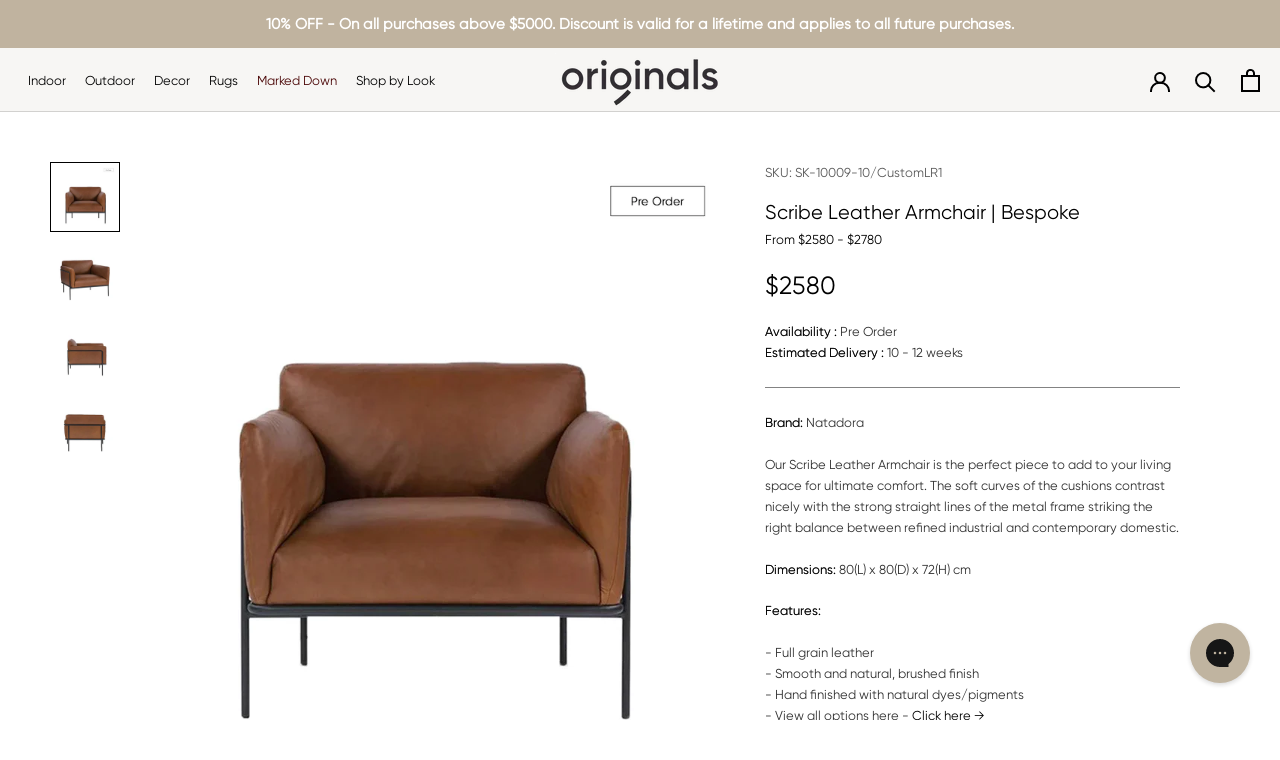

--- FILE ---
content_type: text/html; charset=utf-8
request_url: https://www.originals.com.sg/products/scribe-leather-armchair-bespoke
body_size: 50088
content:
<!doctype html>
 
<html class="no-js" lang="en">
  <head> 
    


<link rel="preload" as="image" href="//www.originals.com.sg/cdn/shop/files/Sketch_scribe_leather_armchair_80cm_WEB_20-PO_800x.jpg?v=1721019170">




<link rel="preconnect" href="//fonts.shopifycdn.com/" crossorigin>
<link rel="preconnect" href="//cdn.shopify.com/" crossorigin>
<link rel="preconnect" href="//v.shopify.com/" crossorigin>
<link rel="dns-prefetch" href="//www.originals.com.sg" crossorigin>
<link rel="dns-prefetch" href="//originals-shop.myshopify.com" crossorigin>
<link rel="dns-prefetch" href="//cdn.shopify.com" crossorigin>
<link rel="dns-prefetch" href="//v.shopify.com" crossorigin>
<link rel="dns-prefetch" href="//fonts.shopifycdn.com" crossorigin>
    <script>
  YETT_BLACKLIST = [/reamaze/,/covet/,/yotpo/]
  !function(t,e){"object"==typeof exports&&"undefined"!=typeof module?e(exports):"function"==typeof define&&define.amd?define(["exports"],e):e(t.yett={})}(this,function(t){"use strict";var e={blacklist:window.YETT_BLACKLIST,whitelist:window.YETT_WHITELIST},r={blacklisted:[]},n=function(t,r){return t&&(!r||"javascript/blocked"!==r)&&(!e.blacklist||e.blacklist.some(function(e){return e.test(t)}))&&(!e.whitelist||e.whitelist.every(function(e){return!e.test(t)}))},i=function(t){var r=t.getAttribute("src");return e.blacklist&&e.blacklist.every(function(t){return!t.test(r)})||e.whitelist&&e.whitelist.some(function(t){return t.test(r)})},c=new MutationObserver(function(t){t.forEach(function(t){for(var e=t.addedNodes,i=function(t){var i=e[t];if(1===i.nodeType&&"SCRIPT"===i.tagName){var c=i.src,o=i.type;if(n(c,o)){r.blacklisted.push(i.cloneNode()),i.type="javascript/blocked";i.addEventListener("beforescriptexecute",function t(e){"javascript/blocked"===i.getAttribute("type")&&e.preventDefault(),i.removeEventListener("beforescriptexecute",t)}),i.parentElement.removeChild(i)}}},c=0;c<e.length;c++)i(c)})});c.observe(document.documentElement,{childList:!0,subtree:!0});var o=document.createElement;document.createElement=function(){for(var t=arguments.length,e=Array(t),r=0;r<t;r++)e[r]=arguments[r];if("script"!==e[0].toLowerCase())return o.bind(document).apply(void 0,e);var i=o.bind(document).apply(void 0,e),c=i.setAttribute.bind(i);return Object.defineProperties(i,{src:{get:function(){return i.getAttribute("src")},set:function(t){return n(t,i.type)&&c("type","javascript/blocked"),c("src",t),!0}},type:{set:function(t){var e=n(i.src,i.type)?"javascript/blocked":t;return c("type",e),!0}}}),i.setAttribute=function(t,e){"type"===t||"src"===t?i[t]=e:HTMLScriptElement.prototype.setAttribute.call(i,t,e)},i};var l=function(t){if(Array.isArray(t)){for(var e=0,r=Array(t.length);e<t.length;e++)r[e]=t[e];return r}return Array.from(t)},a=new RegExp("[|\\{}()[\\]^$+*?.]","g");t.unblock=function(){for(var t=arguments.length,n=Array(t),o=0;o<t;o++)n[o]=arguments[o];n.length<1?(e.blacklist=[],e.whitelist=[]):(e.blacklist&&(e.blacklist=e.blacklist.filter(function(t){return n.every(function(e){return!t.test(e)})})),e.whitelist&&(e.whitelist=[].concat(l(e.whitelist),l(n.map(function(t){var r=".*"+t.replace(a,"\\$&")+".*";return e.whitelist.find(function(t){return t.toString()===r.toString()})?null:new RegExp(r)}).filter(Boolean)))));for(var s=document.querySelectorAll('script[type="javascript/blocked"]'),u=0;u<s.length;u++){var p=s[u];i(p)&&(p.type="application/javascript",r.blacklisted.push(p),p.parentElement.removeChild(p))}var d=0;[].concat(l(r.blacklisted)).forEach(function(t,e){if(i(t)){var n=document.createElement("script");n.setAttribute("src",t.src),n.setAttribute("type","application/javascript"),document.head.appendChild(n),r.blacklisted.splice(e-d,1),d++}}),e.blacklist&&e.blacklist.length<1&&c.disconnect()},Object.defineProperty(t,"__esModule",{value:!0})});
  //# sourceMappingURL=yett.min.js.map
</script>
    <!-- Google Tag Manager -->
    <script>(function(w,d,s,l,i){w[l]=w[l]||[];w[l].push({'gtm.start':
    new Date().getTime(),event:'gtm.js'});var f=d.getElementsByTagName(s)[0],
    j=d.createElement(s),dl=l!='dataLayer'?'&l='+l:'';j.async=true;j.src=
    'https://www.googletagmanager.com/gtm.js?id='+i+dl;f.parentNode.insertBefore(j,f);
    })(window,document,'script','dataLayer','GTM-K4KNSLK');</script>
	<!-- End Google Tag Manager -->
    <meta name="google-site-verification" content="PKAQuF8yRPPZeVvizg5ULXNgBUy88jKKabYQTscqNVc" />
    <meta name="google-site-verification" content="mTApwF4zQpB_uUA-j-2U_IYAB39Wc_5zeORcx1qusG4" />
    <meta name="google-site-verification" content="VjrbepLRIGcx8dj4jgT4OL0LBVRIJ2TdkFrh44Dv1TM" />
    <meta name="facebook-domain-verification" content="pdbhkrv62egtoipmso9o0xq7049onr" />
    <meta charset="utf-8"> 
    <meta http-equiv="X-UA-Compatible" content="IE=edge,chrome=1">
    <meta name="viewport" content="width=device-width, initial-scale=1.0, height=device-height, minimum-scale=1.0, maximum-scale=1.0">
    <meta name="theme-color" content="">
    <meta name="google-site-verification" content="zwG49ItmLobsEhOPXjIyqRNYaCvAK5OV3b8YLgoObGs" />

    <!-- Google tag (gtag.js) -->
<script async src="https://www.googletagmanager.com/gtag/js?id=G-297QFHQXVR"></script>
<script>
  window.dataLayer = window.dataLayer || [];
  function gtag(){dataLayer.push(arguments);}
  gtag('js', new Date());

  gtag('config', 'G-297QFHQXVR');
 gtag('config', 'AW-949220114');
</script>

<script type="application/ld+json">
{
  "@context": "https://schema.org",
  "@type": "LocalBusiness",
  "name": "Originals Furniture",
  "url": "https://www.originals.com.sg/",
  "aggregateRating": {
    "@type": "AggregateRating",
    "ratingValue": "4.8",
    "reviewCount": "256"
  }
}
</script>

<script type="application/ld+json">
{
  "@context": "https://schema.org",
  "@type": "FurnitureStore",
  "name": "Originals Furniture",
  "url": "https://www.originals.com.sg/",
  "logo": "https://www.originals.com.sg/cdn/shop/files/Untitled_design_14_170x@2x.png?v=1634016983",
  "image": "https://www.originals.com.sg/cdn/shop/files/mainhomepage-banner-95_1800x.jpg?v=1676874146",
  "description": "Originals Furniture offers high-quality, unique, and authentic furniture pieces to help you create a comfortable and functional home.",
  "address": {
    "@type": "PostalAddress",
    "streetAddress": "1 Bukit Batok Street 22 Level 5",
    "addressLocality": "Singapore",
    "postalCode": "659592",
    "addressCountry": "SG"
  },
  "geo": {
    "@type": "GeoCoordinates",
    "latitude": 1.3505,
    "longitude": 103.7516
  },
  "contactPoint": {
    "@type": "ContactPoint",
    "telephone": "+65 6471 9918",
    "email": "hello@originals.com.sg",
    "contactType": "Customer Service"
  },
  "openingHoursSpecification": [
    {
      "@type": "OpeningHoursSpecification",
      "dayOfWeek": [
        "Monday",
        "Tuesday",
        "Wednesday",
        "Thursday",
        "Friday"
      ],
      "opens": "10:00",
      "closes": "19:00"
    },
    {
      "@type": "OpeningHoursSpecification",
      "dayOfWeek": [
        "Saturday",
        "Sunday",
        "PublicHolidays"
      ],
      "opens": "10:00",
      "closes": "18:00"
    }
  ],
  "sameAs": [
    "https://www.facebook.com/OriginalsFurniture",
    "https://www.instagram.com/originalsfurniture"
  ]
}

</script>




    <script type="application/ld+json">
{
  "@context": "https://schema.org",
  "@type": "FAQPage",
  "mainEntity": [
    {
      "@type": "Question",
      "name": "What makes Originals different from other furniture stores in Singapore?",
      "acceptedAnswer": {
        "@type": "Answer",
        "text": "Originals focuses on timeless design, natural materials, sustainable sourcing and high-quality craftsmanship. Customers enjoy a massive showroom experience and warm, knowledgeable service."
      }
    },
    {
      "@type": "Question",
      "name": "Where is the Originals showroom located?",
      "acceptedAnswer": {
        "@type": "Answer",
        "text": "The Originals showroom is located at 1 Bukit Batok Street 22, Singapore. It is one of Singapore's largest furniture showrooms with full-room displays."
      }
    },
    {
      "@type": "Question",
      "name": "What types of furniture does Originals offer?",
      "acceptedAnswer": {
        "@type": "Answer",
        "text": "Originals offers sofas, dining tables, sideboards, storage, beds, outdoor furniture, rugs, cushions and accessories—all made from high-quality natural materials."
      }
    },
    {
      "@type": "Question",
      "name": "Does Originals specialise in solid wood furniture?",
      "acceptedAnswer": {
        "@type": "Answer",
        "text": "Yes. Originals is known for premium solid teak and oak furniture crafted with sustainable practices and built for long-term durability."
      }
    },
    {
      "@type": "Question",
      "name": "Is the furniture at Originals sustainably sourced?",
      "acceptedAnswer": {
        "@type": "Answer",
        "text": "Yes. Originals works with trusted suppliers who use responsibly harvested timber and ethical production practices."
      }
    },
    {
      "@type": "Question",
      "name": "What interior styles does Originals carry?",
      "acceptedAnswer": {
        "@type": "Answer",
        "text": "Originals offers Scandinavian, Japandi, contemporary, rustic-modern, natural minimalist and coastal-inspired furniture designs."
      }
    },
    {
      "@type": "Question",
      "name": "Can I feel and test the furniture in the showroom?",
      "acceptedAnswer": {
        "@type": "Answer",
        "text": "Yes. Originals encourages customers to explore, sit on, test, and interact with every item in the showroom to understand comfort and quality."
      }
    },
    {
      "@type": "Question",
      "name": "Does Originals offer outdoor furniture?",
      "acceptedAnswer": {
        "@type": "Answer",
        "text": "Yes. Originals carries durable outdoor furniture designed for Singapore’s humidity, heat and rainfall, using materials such as teak and weather-resistant fabrics."
      }
    },
    {
      "@type": "Question",
      "name": "What materials are used in Originals sofas?",
      "acceptedAnswer": {
        "@type": "Answer",
        "text": "Most Originals sofas feature solid wood frames, high-density foam, and premium natural fabrics such as European linen or performance upholstery."
      }
    },
    {
      "@type": "Question",
      "name": "Are Originals sofas fully removable?",
      "acceptedAnswer": {
        "@type": "Answer",
        "text": "Many Originals sofas feature removable covers for easy cleaning. Customers can check specific models for details."
      }
    },
    {
      "@type": "Question",
      "name": "Does Originals sell rugs?",
      "acceptedAnswer": {
        "@type": "Answer",
        "text": "Yes. Originals has a large collection of hand-woven, hand-tufted and natural-fibre rugs in various sizes and textures."
      }
    },
    {
      "@type": "Question",
      "name": "Does Originals provide home styling advice?",
      "acceptedAnswer": {
        "@type": "Answer",
        "text": "Yes. The team offers personalised styling guidance on furniture selection, layout, materials and colour palettes."
      }
    },
    {
      "@type": "Question",
      "name": "Do Originals products come with warranties?",
      "acceptedAnswer": {
        "@type": "Answer",
        "text": "Yes. Most furniture pieces include warranties that cover manufacturing defects. Coverage varies by product category."
      }
    },
    {
      "@type": "Question",
      "name": "Does Originals offer delivery services in Singapore?",
      "acceptedAnswer": {
        "@type": "Answer",
        "text": "Yes. Delivery is available across Singapore and includes assembly for most furniture pieces."
      }
    },
    {
      "@type": "Question",
      "name": "Can I pre-order items at Originals?",
      "acceptedAnswer": {
        "@type": "Answer",
        "text": "Yes. Many products are available for pre-order, and the team provides clear timelines and updates on shipments."
      }
    },
    {
      "@type": "Question",
      "name": "Does Originals source their products internationally?",
      "acceptedAnswer": {
        "@type": "Answer",
        "text": "Yes. Originals partners with leading brands and makers from Belgium, Indonesia, Vietnam, New Zealand and Europe."
      }
    },
    {
      "@type": "Question",
      "name": "Are the wooden furniture pieces treated for durability?",
      "acceptedAnswer": {
        "@type": "Answer",
        "text": "Yes. Teak and oak pieces are properly kiln-dried and finished for stability in Singapore’s climate."
      }
    },
    {
      "@type": "Question",
      "name": "What makes Originals teak furniture special?",
      "acceptedAnswer": {
        "@type": "Answer",
        "text": "Originals teak furniture is made from sustainably sourced, slow-grown teak with beautiful natural grain and exceptional durability."
      }
    },
    {
      "@type": "Question",
      "name": "Does Originals carry stone and marble furniture?",
      "acceptedAnswer": {
        "@type": "Answer",
        "text": "Yes. The store offers travertine, marble and stone pieces that add natural luxury to dining and living spaces."
      }
    },
    {
      "@type": "Question",
      "name": "What sofa fabrics are available at Originals?",
      "acceptedAnswer": {
        "@type": "Answer",
        "text": "Options include premium European linen, cotton blends, textured performance fabrics and durable neutrals suitable for families."
      }
    },
    {
      "@type": "Question",
      "name": "Can I customise furniture at Originals?",
      "acceptedAnswer": {
        "@type": "Answer",
        "text": "Certain items may offer customisation options depending on the brand. Customers can enquire in-store."
      }
    },
    {
      "@type": "Question",
      "name": "Do you offer furniture for small apartments in Singapore?",
      "acceptedAnswer": {
        "@type": "Answer",
        "text": "Yes. Originals carries compact, multifunctional and modular furniture designed to maximise space in smaller homes."
      }
    },
    {
      "@type": "Question",
      "name": "Is the furniture suitable for humid climates?",
      "acceptedAnswer": {
        "@type": "Answer",
        "text": "Yes. Originals sources materials and finishes that perform well in Singapore’s humidity, including kiln-dried teak and breathable fabrics."
      }
    },
    {
      "@type": "Question",
      "name": "Does Originals offer eco-friendly furniture?",
      "acceptedAnswer": {
        "@type": "Answer",
        "text": "Yes. Many products are made using sustainable timber, natural fibres, and non-toxic finishes."
      }
    },
    {
      "@type": "Question",
      "name": "How do I clean solid wood furniture from Originals?",
      "acceptedAnswer": {
        "@type": "Answer",
        "text": "Use a soft cloth, avoid harsh chemicals and follow the store’s care guide. Simple maintenance keeps natural wood looking beautiful for years."
      }
    },
    {
      "@type": "Question",
      "name": "How do I maintain my linen sofa?",
      "acceptedAnswer": {
        "@type": "Answer",
        "text": "Vacuum regularly, spot clean with mild detergent and consider professional cleaning when needed. Many covers are removable for convenience."
      }
    },
    {
      "@type": "Question",
      "name": "Do you sell furniture sets?",
      "acceptedAnswer": {
        "@type": "Answer",
        "text": "Yes. Customers can mix and match items across collections, or purchase coordinated sets for dining, living and outdoor spaces."
      }
    },
    {
      "@type": "Question",
      "name": "Can I shop online for Originals products?",
      "acceptedAnswer": {
        "@type": "Answer",
        "text": "Yes. The full collection is available online with detailed measurements, materials and delivery options."
      }
    },
    {
      "@type": "Question",
      "name": "Do you offer kids’ furniture?",
      "acceptedAnswer": {
        "@type": "Answer",
        "text": "Select items may be suitable for children's rooms, though Originals focuses primarily on adult living and dining spaces."
      }
    },
    {
      "@type": "Question",
      "name": "Does Originals offer interest-free payment options?",
      "acceptedAnswer": {
        "@type": "Answer",
        "text": "Payment options depend on ongoing partnerships. Customers can check in-store or online for current financing choices."
      }
    },
    {
      "@type": "Question",
      "name": "Are Originals products built to last?",
      "acceptedAnswer": {
        "@type": "Answer",
        "text": "Yes. Originals selects materials and construction methods designed for long-term durability, even in high-use homes."
      }
    },
    {
      "@type": "Question",
      "name": "Can Originals help with space planning?",
      "acceptedAnswer": {
        "@type": "Answer",
        "text": "Yes. The team provides guidance on furniture sizing, layout suggestions and how pieces will work with your floor plan."
      }
    },
    {
      "@type": "Question",
      "name": "Does Originals offer home décor accessories?",
      "acceptedAnswer": {
        "@type": "Answer",
        "text": "Yes. This includes cushions, throws, baskets, planters, tableware and more—all carefully selected to complement natural modern homes."
      }
    },
    {
      "@type": "Question",
      "name": "What brands does Originals carry?",
      "acceptedAnswer": {
        "@type": "Answer",
        "text": "Originals carries respected international brands including Ethnicraft, Baya, Heveya, Jati Kebon and its own in-house collections."
      }
    },
    {
      "@type": "Question",
      "name": "Does Originals restock popular items?",
      "acceptedAnswer": {
        "@type": "Answer",
        "text": "Yes. Many items are restocked regularly. Pre-orders are encouraged for in-demand products."
      }
    },
    {
      "@type": "Question",
      "name": "Can I return items purchased from Originals?",
      "acceptedAnswer": {
        "@type": "Answer",
        "text": "Returns are subject to store policy. Customers may contact the team for assistance."
      }
    },
    {
      "@type": "Question",
      "name": "Does Originals provide product assembly?",
      "acceptedAnswer": {
        "@type": "Answer",
        "text": "Most furniture includes complimentary assembly during delivery, unless otherwise stated."
      }
    },
    {
      "@type": "Question",
      "name": "Is parking available at the Originals showroom?",
      "acceptedAnswer": {
        "@type": "Answer",
        "text": "Yes. There is convenient parking on-site for customers visiting the showroom."
      }
    },
    {
      "@type": "Question",
      "name": "Are there seasonal promotions at Originals?",
      "acceptedAnswer": {
        "@type": "Answer",
        "text": "Occasional promotions may be offered during special events or holidays. Customers can subscribe to stay updated."
      }
    },
    {
      "@type": "Question",
      "name": "Does Originals offer interior styling services for homes?",
      "acceptedAnswer": {
        "@type": "Answer",
        "text": "While not a full-service interior design firm, Originals provides styling guidance and product recommendations tailored to each home."
      }
    },
    {
      "@type": "Question",
      "name": "Does Originals deliver to condos, landed homes and HDB?",
      "acceptedAnswer": {
        "@type": "Answer",
        "text": "Yes. Delivery is available across all residence types in Singapore."
      }
    },
    {
      "@type": "Question",
      "name": "Why choose natural materials for home furniture?",
      "acceptedAnswer": {
        "@type": "Answer",
        "text": "Natural materials like wood, linen and stone offer better durability, breathability and timeless aesthetics, ageing beautifully with use."
      }
    },
    {
      "@type": "Question",
      "name": "Is teak suitable for indoor and outdoor use?",
      "acceptedAnswer": {
        "@type": "Answer",
        "text": "Yes. Teak is naturally strong, weather-resistant and ideal for both indoor and outdoor furniture."
      }
    },
    {
      "@type": "Question",
      "name": "How long has Originals been in business?",
      "acceptedAnswer": {
        "@type": "Answer",
        "text": "Originals has been serving Singapore customers for over 23 years, offering high-quality furniture and home décor."
      }
    },
    {
      "@type": "Question",
      "name": "Does Originals work with interior designers?",
      "acceptedAnswer": {
        "@type": "Answer",
        "text": "Yes. Many designers source from Originals for quality, trade relationships and timeless styles."
      }
    },
    {
      "@type": "Question",
      "name": "What is Japandi furniture and does Originals carry it?",
      "acceptedAnswer": {
        "@type": "Answer",
        "text": "Japandi combines Japanese simplicity with Scandinavian warmth. Originals offers a wide collection that fits this style beautifully."
      }
    },
    {
      "@type": "Question",
      "name": "Is the showroom child-friendly?",
      "acceptedAnswer": {
        "@type": "Answer",
        "text": "Yes. The showroom is spacious and easy for families to navigate."
      }
    },
    {
      "@type": "Question",
      "name": "Do Originals products come assembled?",
      "acceptedAnswer": {
        "@type": "Answer",
        "text": "Most furniture items come fully assembled during delivery."
      }
    },
    {
      "@type": "Question",
      "name": "Why should I visit the Originals showroom?",
      "acceptedAnswer": {
        "@type": "Answer",
        "text": "The showroom offers an immersive experience with full-room setups, natural lighting, and the ability to feel materials, test comfort and explore curated styles."
      }
    },
    {
      "@type": "Question",
      "name": "What is the best way to choose the right sofa size?",
      "acceptedAnswer": {
        "@type": "Answer",
        "text": "Measure your living room, consider walking clearance and ensure the sofa complements other furniture. Originals staff can advise on proportions."
      }
    },
    {
      "@type": "Question",
      "name": "Are the rugs at Originals pet-friendly?",
      "acceptedAnswer": {
        "@type": "Answer",
        "text": "Many rugs are durable and suitable for pet-friendly homes, though customers may choose specific materials depending on shedding or cleaning needs."
      }
    },
    {
      "@type": "Question",
      "name": "Does Originals offer mattress options?",
      "acceptedAnswer": {
        "@type": "Answer",
        "text": "Yes. Originals carries high-quality natural mattresses through its partner brands."
      }
    }
  ]
}

</script>

    <title>
      Scribe Leather Armchair | Bespoke &ndash; Originals Furniture
    </title><meta name="description" content="Our Scribe Armchair is the perfect piece to add to your living space for ultimate comfort. The soft curves of the cushions contrast nicely with the strong straight lines of the metal frame striking the right balance between refined industrial and contemporary domestic. Features: - Kiln-dried pine wood frame. Solid oak base with epoxy powder coated legs.- Shaker style hand-woven seatbelt strap webbing. - The entire fabric upholstery is fixed to the armchair."><link rel="canonical" href="https://www.originals.com.sg/products/scribe-leather-armchair-bespoke"><link rel="shortcut icon" href="//www.originals.com.sg/cdn/shop/files/my-favicon_96x.png?v=1655352391" type="image/png"><meta property="og:type" content="product">
  <meta property="og:title" content="Scribe Leather Armchair | Bespoke"><meta property="og:image" content="http://www.originals.com.sg/cdn/shop/files/Sketch_scribe_leather_armchair_80cm_WEB_20-PO.jpg?v=1721019170">
    <meta property="og:image:secure_url" content="https://www.originals.com.sg/cdn/shop/files/Sketch_scribe_leather_armchair_80cm_WEB_20-PO.jpg?v=1721019170">
    <meta property="og:image:width" content="1600">
    <meta property="og:image:height" content="1600"><meta property="product:price:amount" content="2,580.00">
  <meta property="product:price:currency" content="SGD"><meta property="og:description" content="Our Scribe Armchair is the perfect piece to add to your living space for ultimate comfort. The soft curves of the cushions contrast nicely with the strong straight lines of the metal frame striking the right balance between refined industrial and contemporary domestic. Features: - Kiln-dried pine wood frame. Solid oak base with epoxy powder coated legs.- Shaker style hand-woven seatbelt strap webbing. - The entire fabric upholstery is fixed to the armchair."><meta property="og:url" content="https://www.originals.com.sg/products/scribe-leather-armchair-bespoke">
<meta property="og:site_name" content="Originals Furniture"><meta name="twitter:card" content="summary"><meta name="twitter:title" content="Scribe Leather Armchair | Bespoke">
  <meta name="twitter:description" content=" Brand: Natadora
Our Scribe Leather Armchair is the perfect piece to add to your living space for ultimate comfort. The soft curves of the cushions contrast nicely with the strong straight lines of the metal frame striking the right balance between refined industrial and contemporary domestic.
Dimensions: 80(L) x 80(D) x 72(H) cm
Features:- Full grain leather - Smooth and natural, brushed finish - Hand finished with natural dyes/pigments - View all options here - Click here →">
  <meta name="twitter:image" content="https://www.originals.com.sg/cdn/shop/files/Sketch_scribe_leather_armchair_80cm_WEB_20-PO_600x600_crop_center.jpg?v=1721019170">
    <style>
  body *, #header-top *{font-family:'gilroy-regular'!important;}
</style><style>

  @font-face {
    font-family: "ChronicleDeck-Black";
    src: url("//www.originals.com.sg/cdn/shop/t/125/assets/ChronicleDeck-Black.otf?v=109592985634760850631766552718");
  }
  @font-face {
    font-family: "ChronicleDeck-Roman";
    src: url("//www.originals.com.sg/cdn/shop/t/125/assets/ChronicleDeck-Roman.otf?v=15246390362442364731766552720");
  }
  @font-face {
    font-family: "ChronicleDeck-Italic";
    src: url("//www.originals.com.sg/cdn/shop/t/125/assets/ChronicleDeck-Italic.otf?v=165329135581299295831766552720");
  }
   @font-face {
    font-family: "gilroy-regular";
    src: url("//www.originals.com.sg/cdn/shop/t/125/assets/RadomirTinkov-Gilroy-Regular.otf?v=43083481623925600941766552728");
  }
  @font-face {
    font-family: "Gilroy-SemiBold";
    src: url("https://cdn.shopify.com/s/files/1/0661/2373/files/Gilroy-SemiBold.ttf?v=1692772089");
  }
  
   @font-face {
    font-family: "gilroy-italic";
    src: url("https://cdn.shopify.com/s/files/1/0661/2373/files/Gilroy-UltraLightItalic.ttf?v=1672119548");
  }


  @font-face {
  font-family: Jost;
  font-weight: 400;
  font-style: normal;
  font-display: fallback;
  src: url("//www.originals.com.sg/cdn/fonts/jost/jost_n4.d47a1b6347ce4a4c9f437608011273009d91f2b7.woff2") format("woff2"),
       url("//www.originals.com.sg/cdn/fonts/jost/jost_n4.791c46290e672b3f85c3d1c651ef2efa3819eadd.woff") format("woff");
}

  @font-face {
  font-family: Jost;
  font-weight: 400;
  font-style: normal;
  font-display: fallback;
  src: url("//www.originals.com.sg/cdn/fonts/jost/jost_n4.d47a1b6347ce4a4c9f437608011273009d91f2b7.woff2") format("woff2"),
       url("//www.originals.com.sg/cdn/fonts/jost/jost_n4.791c46290e672b3f85c3d1c651ef2efa3819eadd.woff") format("woff");
}


  @font-face {
  font-family: Jost;
  font-weight: 700;
  font-style: normal;
  font-display: fallback;
  src: url("//www.originals.com.sg/cdn/fonts/jost/jost_n7.921dc18c13fa0b0c94c5e2517ffe06139c3615a3.woff2") format("woff2"),
       url("//www.originals.com.sg/cdn/fonts/jost/jost_n7.cbfc16c98c1e195f46c536e775e4e959c5f2f22b.woff") format("woff");
}

  @font-face {
  font-family: Jost;
  font-weight: 400;
  font-style: italic;
  font-display: fallback;
  src: url("//www.originals.com.sg/cdn/fonts/jost/jost_i4.b690098389649750ada222b9763d55796c5283a5.woff2") format("woff2"),
       url("//www.originals.com.sg/cdn/fonts/jost/jost_i4.fd766415a47e50b9e391ae7ec04e2ae25e7e28b0.woff") format("woff");
}

  @font-face {
  font-family: Jost;
  font-weight: 700;
  font-style: italic;
  font-display: fallback;
  src: url("//www.originals.com.sg/cdn/fonts/jost/jost_i7.d8201b854e41e19d7ed9b1a31fe4fe71deea6d3f.woff2") format("woff2"),
       url("//www.originals.com.sg/cdn/fonts/jost/jost_i7.eae515c34e26b6c853efddc3fc0c552e0de63757.woff") format("woff");
}


  :root {
    --heading-font-family : Jost, sans-serif;
      --heading-font-weight : 400;
      --heading-font-style  : normal;

      --text-font-family : Jost, sans-serif;
      --text-font-weight : 400;
      --text-font-style  : normal;

      --base-text-font-size   : 13px;
      --default-text-font-size: 14px;--background          : #ffffff;
      --background-rgb      : 255, 255, 255;
      --light-background    : #ffffff;
      --light-background-rgb: 255, 255, 255;
      --heading-color       : #000000;
      --text-color          : #303030;
      --text-color-rgb      : 48, 48, 48;
      --text-color-light    : #595959;
      --text-color-light-rgb: 89, 89, 89;
      --link-color          : #000000;
      --link-color-rgb      : 0, 0, 0;
      --border-color        : #838383;
      --border-color-rgb    : 224, 224, 224;

      --button-background    : #000000;
      --button-background-rgb: 0, 0, 0;
      --button-text-color    : #ffffff;

      --header-background       : #f7f6f4;
      --header-heading-color    : #000000;
      --header-light-text-color : #000000;
      --header-border-color     : #d2d1cf;

      --footer-background    : #ffffff;
      --footer-text-color    : #595959;
      --footer-heading-color : #303030;
      --footer-border-color  : #e6e6e6;

      --navigation-background      : #ffffff;
      --navigation-background-rgb  : 255, 255, 255;
      --navigation-text-color      : #303030;
      --navigation-text-color-light: rgba(48, 48, 48, 0.5);
      --navigation-border-color    : rgba(48, 48, 48, 0.25);

      --newsletter-popup-background     : #ffffff;
      --newsletter-popup-text-color     : #303030;
      --newsletter-popup-text-color-rgb : 48, 48, 48;

      --secondary-elements-background       : #fce7a8;
      --secondary-elements-background-rgb   : 252, 231, 168;
      --secondary-elements-text-color       : #303030;
      --secondary-elements-text-color-light : rgba(48, 48, 48, 0.5);
      --secondary-elements-border-color     : rgba(48, 48, 48, 0.25);

      --product-sale-price-color    : #f94c43;
      --product-sale-price-color-rgb: 249, 76, 67;
      --product-star-rating: #f6a429;

      /* Shopify related variables */
      --payment-terms-background-color: #ffffff;

      /* Products */

      --horizontal-spacing-four-products-per-row: 40px;
      --horizontal-spacing-two-products-per-row : 40px;

      --vertical-spacing-four-products-per-row: 60px;
      --vertical-spacing-two-products-per-row : 75px;

      /* Animation */
      --drawer-transition-timing: cubic-bezier(0.645, 0.045, 0.355, 1);
      --header-base-height: 80px; /* We set a default for browsers that do not support CSS variables */

      /* Cursors */
      --cursor-zoom-in-svg    : url(//www.originals.com.sg/cdn/shop/t/125/assets/cursor-zoom-in.svg?v=100326362725928540331766552761);
      --cursor-zoom-in-2x-svg : url(//www.originals.com.sg/cdn/shop/t/125/assets/cursor-zoom-in-2x.svg?v=71919207650934979201766552761);
    }
</style>

<script>
  // IE11 does not have support for CSS variables, so we have to polyfill them
  if (!(((window || {}).CSS || {}).supports && window.CSS.supports('(--a: 0)'))) {
    const script = document.createElement('script');
    script.type = 'text/javascript';
    script.src = 'https://cdn.jsdelivr.net/npm/css-vars-ponyfill@2';
    script.onload = function() {
      cssVars({});
    };

    document.getElementsByTagName('head')[0].appendChild(script);
  }
</script>

    <script>window.performance && window.performance.mark && window.performance.mark('shopify.content_for_header.start');</script><meta name="google-site-verification" content="WywRK1PZSd3RMgUuKlBQnzQx51isiLV-raydoK442qI">
<meta id="shopify-digital-wallet" name="shopify-digital-wallet" content="/6612373/digital_wallets/dialog">
<meta name="shopify-checkout-api-token" content="f5d60c108a1381f0619435a813d4b5cc">
<link rel="alternate" type="application/json+oembed" href="https://www.originals.com.sg/products/scribe-leather-armchair-bespoke.oembed">
<script async="async" src="/checkouts/internal/preloads.js?locale=en-SG"></script>
<link rel="preconnect" href="https://shop.app" crossorigin="anonymous">
<script async="async" src="https://shop.app/checkouts/internal/preloads.js?locale=en-SG&shop_id=6612373" crossorigin="anonymous"></script>
<script id="apple-pay-shop-capabilities" type="application/json">{"shopId":6612373,"countryCode":"SG","currencyCode":"SGD","merchantCapabilities":["supports3DS"],"merchantId":"gid:\/\/shopify\/Shop\/6612373","merchantName":"Originals Furniture","requiredBillingContactFields":["postalAddress","email","phone"],"requiredShippingContactFields":["postalAddress","email","phone"],"shippingType":"shipping","supportedNetworks":["visa","masterCard","amex"],"total":{"type":"pending","label":"Originals Furniture","amount":"1.00"},"shopifyPaymentsEnabled":true,"supportsSubscriptions":true}</script>
<script id="shopify-features" type="application/json">{"accessToken":"f5d60c108a1381f0619435a813d4b5cc","betas":["rich-media-storefront-analytics"],"domain":"www.originals.com.sg","predictiveSearch":true,"shopId":6612373,"locale":"en"}</script>
<script>var Shopify = Shopify || {};
Shopify.shop = "originals-shop.myshopify.com";
Shopify.locale = "en";
Shopify.currency = {"active":"SGD","rate":"1.0"};
Shopify.country = "SG";
Shopify.theme = {"name":"Staging | Home","id":137378332806,"schema_name":"Prestige","schema_version":"5.3.5","theme_store_id":855,"role":"main"};
Shopify.theme.handle = "null";
Shopify.theme.style = {"id":null,"handle":null};
Shopify.cdnHost = "www.originals.com.sg/cdn";
Shopify.routes = Shopify.routes || {};
Shopify.routes.root = "/";</script>
<script type="module">!function(o){(o.Shopify=o.Shopify||{}).modules=!0}(window);</script>
<script>!function(o){function n(){var o=[];function n(){o.push(Array.prototype.slice.apply(arguments))}return n.q=o,n}var t=o.Shopify=o.Shopify||{};t.loadFeatures=n(),t.autoloadFeatures=n()}(window);</script>
<script>
  window.ShopifyPay = window.ShopifyPay || {};
  window.ShopifyPay.apiHost = "shop.app\/pay";
  window.ShopifyPay.redirectState = null;
</script>
<script id="shop-js-analytics" type="application/json">{"pageType":"product"}</script>
<script defer="defer" async type="module" src="//www.originals.com.sg/cdn/shopifycloud/shop-js/modules/v2/client.init-shop-cart-sync_BdyHc3Nr.en.esm.js"></script>
<script defer="defer" async type="module" src="//www.originals.com.sg/cdn/shopifycloud/shop-js/modules/v2/chunk.common_Daul8nwZ.esm.js"></script>
<script type="module">
  await import("//www.originals.com.sg/cdn/shopifycloud/shop-js/modules/v2/client.init-shop-cart-sync_BdyHc3Nr.en.esm.js");
await import("//www.originals.com.sg/cdn/shopifycloud/shop-js/modules/v2/chunk.common_Daul8nwZ.esm.js");

  window.Shopify.SignInWithShop?.initShopCartSync?.({"fedCMEnabled":true,"windoidEnabled":true});

</script>
<script>
  window.Shopify = window.Shopify || {};
  if (!window.Shopify.featureAssets) window.Shopify.featureAssets = {};
  window.Shopify.featureAssets['shop-js'] = {"shop-cart-sync":["modules/v2/client.shop-cart-sync_QYOiDySF.en.esm.js","modules/v2/chunk.common_Daul8nwZ.esm.js"],"init-fed-cm":["modules/v2/client.init-fed-cm_DchLp9rc.en.esm.js","modules/v2/chunk.common_Daul8nwZ.esm.js"],"shop-button":["modules/v2/client.shop-button_OV7bAJc5.en.esm.js","modules/v2/chunk.common_Daul8nwZ.esm.js"],"init-windoid":["modules/v2/client.init-windoid_DwxFKQ8e.en.esm.js","modules/v2/chunk.common_Daul8nwZ.esm.js"],"shop-cash-offers":["modules/v2/client.shop-cash-offers_DWtL6Bq3.en.esm.js","modules/v2/chunk.common_Daul8nwZ.esm.js","modules/v2/chunk.modal_CQq8HTM6.esm.js"],"shop-toast-manager":["modules/v2/client.shop-toast-manager_CX9r1SjA.en.esm.js","modules/v2/chunk.common_Daul8nwZ.esm.js"],"init-shop-email-lookup-coordinator":["modules/v2/client.init-shop-email-lookup-coordinator_UhKnw74l.en.esm.js","modules/v2/chunk.common_Daul8nwZ.esm.js"],"pay-button":["modules/v2/client.pay-button_DzxNnLDY.en.esm.js","modules/v2/chunk.common_Daul8nwZ.esm.js"],"avatar":["modules/v2/client.avatar_BTnouDA3.en.esm.js"],"init-shop-cart-sync":["modules/v2/client.init-shop-cart-sync_BdyHc3Nr.en.esm.js","modules/v2/chunk.common_Daul8nwZ.esm.js"],"shop-login-button":["modules/v2/client.shop-login-button_D8B466_1.en.esm.js","modules/v2/chunk.common_Daul8nwZ.esm.js","modules/v2/chunk.modal_CQq8HTM6.esm.js"],"init-customer-accounts-sign-up":["modules/v2/client.init-customer-accounts-sign-up_C8fpPm4i.en.esm.js","modules/v2/client.shop-login-button_D8B466_1.en.esm.js","modules/v2/chunk.common_Daul8nwZ.esm.js","modules/v2/chunk.modal_CQq8HTM6.esm.js"],"init-shop-for-new-customer-accounts":["modules/v2/client.init-shop-for-new-customer-accounts_CVTO0Ztu.en.esm.js","modules/v2/client.shop-login-button_D8B466_1.en.esm.js","modules/v2/chunk.common_Daul8nwZ.esm.js","modules/v2/chunk.modal_CQq8HTM6.esm.js"],"init-customer-accounts":["modules/v2/client.init-customer-accounts_dRgKMfrE.en.esm.js","modules/v2/client.shop-login-button_D8B466_1.en.esm.js","modules/v2/chunk.common_Daul8nwZ.esm.js","modules/v2/chunk.modal_CQq8HTM6.esm.js"],"shop-follow-button":["modules/v2/client.shop-follow-button_CkZpjEct.en.esm.js","modules/v2/chunk.common_Daul8nwZ.esm.js","modules/v2/chunk.modal_CQq8HTM6.esm.js"],"lead-capture":["modules/v2/client.lead-capture_BntHBhfp.en.esm.js","modules/v2/chunk.common_Daul8nwZ.esm.js","modules/v2/chunk.modal_CQq8HTM6.esm.js"],"checkout-modal":["modules/v2/client.checkout-modal_CfxcYbTm.en.esm.js","modules/v2/chunk.common_Daul8nwZ.esm.js","modules/v2/chunk.modal_CQq8HTM6.esm.js"],"shop-login":["modules/v2/client.shop-login_Da4GZ2H6.en.esm.js","modules/v2/chunk.common_Daul8nwZ.esm.js","modules/v2/chunk.modal_CQq8HTM6.esm.js"],"payment-terms":["modules/v2/client.payment-terms_MV4M3zvL.en.esm.js","modules/v2/chunk.common_Daul8nwZ.esm.js","modules/v2/chunk.modal_CQq8HTM6.esm.js"]};
</script>
<script>(function() {
  var isLoaded = false;
  function asyncLoad() {
    if (isLoaded) return;
    isLoaded = true;
    var urls = ["\/\/www.powr.io\/powr.js?powr-token=originals-shop.myshopify.com\u0026external-type=shopify\u0026shop=originals-shop.myshopify.com","https:\/\/app.testimonialhub.com\/shopifyapp\/showsrstemplate.js?shop=originals-shop.myshopify.com","https:\/\/gateway.apaylater.com\/plugins\/price_divider\/main.js?platform=SHOPIFY\u0026country=SG\u0026price_divider_applied_on=detail\u0026shop=originals-shop.myshopify.com","\/\/cdn.shopify.com\/proxy\/5212ce8f034b3ce96ab2321d169dfbc83496282fe355450cb68af46b7798dce9\/bucket.useifsapp.com\/theme-files-min\/js\/ifs-script-tag-min.js?v=2\u0026shop=originals-shop.myshopify.com\u0026sp-cache-control=cHVibGljLCBtYXgtYWdlPTkwMA"];
    for (var i = 0; i < urls.length; i++) {
      var s = document.createElement('script');
      s.type = 'text/javascript';
      s.async = true;
      s.src = urls[i];
      var x = document.getElementsByTagName('script')[0];
      x.parentNode.insertBefore(s, x);
    }
  };
  if(window.attachEvent) {
    window.attachEvent('onload', asyncLoad);
  } else {
    window.addEventListener('load', asyncLoad, false);
  }
})();</script>
<script id="__st">var __st={"a":6612373,"offset":28800,"reqid":"4f711e37-7032-4cb3-a4fe-5b67bcd8042b-1768975222","pageurl":"www.originals.com.sg\/products\/scribe-leather-armchair-bespoke","u":"c1c5dabc10e9","p":"product","rtyp":"product","rid":6890698014854};</script>
<script>window.ShopifyPaypalV4VisibilityTracking = true;</script>
<script id="captcha-bootstrap">!function(){'use strict';const t='contact',e='account',n='new_comment',o=[[t,t],['blogs',n],['comments',n],[t,'customer']],c=[[e,'customer_login'],[e,'guest_login'],[e,'recover_customer_password'],[e,'create_customer']],r=t=>t.map((([t,e])=>`form[action*='/${t}']:not([data-nocaptcha='true']) input[name='form_type'][value='${e}']`)).join(','),a=t=>()=>t?[...document.querySelectorAll(t)].map((t=>t.form)):[];function s(){const t=[...o],e=r(t);return a(e)}const i='password',u='form_key',d=['recaptcha-v3-token','g-recaptcha-response','h-captcha-response',i],f=()=>{try{return window.sessionStorage}catch{return}},m='__shopify_v',_=t=>t.elements[u];function p(t,e,n=!1){try{const o=window.sessionStorage,c=JSON.parse(o.getItem(e)),{data:r}=function(t){const{data:e,action:n}=t;return t[m]||n?{data:e,action:n}:{data:t,action:n}}(c);for(const[e,n]of Object.entries(r))t.elements[e]&&(t.elements[e].value=n);n&&o.removeItem(e)}catch(o){console.error('form repopulation failed',{error:o})}}const l='form_type',E='cptcha';function T(t){t.dataset[E]=!0}const w=window,h=w.document,L='Shopify',v='ce_forms',y='captcha';let A=!1;((t,e)=>{const n=(g='f06e6c50-85a8-45c8-87d0-21a2b65856fe',I='https://cdn.shopify.com/shopifycloud/storefront-forms-hcaptcha/ce_storefront_forms_captcha_hcaptcha.v1.5.2.iife.js',D={infoText:'Protected by hCaptcha',privacyText:'Privacy',termsText:'Terms'},(t,e,n)=>{const o=w[L][v],c=o.bindForm;if(c)return c(t,g,e,D).then(n);var r;o.q.push([[t,g,e,D],n]),r=I,A||(h.body.append(Object.assign(h.createElement('script'),{id:'captcha-provider',async:!0,src:r})),A=!0)});var g,I,D;w[L]=w[L]||{},w[L][v]=w[L][v]||{},w[L][v].q=[],w[L][y]=w[L][y]||{},w[L][y].protect=function(t,e){n(t,void 0,e),T(t)},Object.freeze(w[L][y]),function(t,e,n,w,h,L){const[v,y,A,g]=function(t,e,n){const i=e?o:[],u=t?c:[],d=[...i,...u],f=r(d),m=r(i),_=r(d.filter((([t,e])=>n.includes(e))));return[a(f),a(m),a(_),s()]}(w,h,L),I=t=>{const e=t.target;return e instanceof HTMLFormElement?e:e&&e.form},D=t=>v().includes(t);t.addEventListener('submit',(t=>{const e=I(t);if(!e)return;const n=D(e)&&!e.dataset.hcaptchaBound&&!e.dataset.recaptchaBound,o=_(e),c=g().includes(e)&&(!o||!o.value);(n||c)&&t.preventDefault(),c&&!n&&(function(t){try{if(!f())return;!function(t){const e=f();if(!e)return;const n=_(t);if(!n)return;const o=n.value;o&&e.removeItem(o)}(t);const e=Array.from(Array(32),(()=>Math.random().toString(36)[2])).join('');!function(t,e){_(t)||t.append(Object.assign(document.createElement('input'),{type:'hidden',name:u})),t.elements[u].value=e}(t,e),function(t,e){const n=f();if(!n)return;const o=[...t.querySelectorAll(`input[type='${i}']`)].map((({name:t})=>t)),c=[...d,...o],r={};for(const[a,s]of new FormData(t).entries())c.includes(a)||(r[a]=s);n.setItem(e,JSON.stringify({[m]:1,action:t.action,data:r}))}(t,e)}catch(e){console.error('failed to persist form',e)}}(e),e.submit())}));const S=(t,e)=>{t&&!t.dataset[E]&&(n(t,e.some((e=>e===t))),T(t))};for(const o of['focusin','change'])t.addEventListener(o,(t=>{const e=I(t);D(e)&&S(e,y())}));const B=e.get('form_key'),M=e.get(l),P=B&&M;t.addEventListener('DOMContentLoaded',(()=>{const t=y();if(P)for(const e of t)e.elements[l].value===M&&p(e,B);[...new Set([...A(),...v().filter((t=>'true'===t.dataset.shopifyCaptcha))])].forEach((e=>S(e,t)))}))}(h,new URLSearchParams(w.location.search),n,t,e,['guest_login'])})(!0,!0)}();</script>
<script integrity="sha256-4kQ18oKyAcykRKYeNunJcIwy7WH5gtpwJnB7kiuLZ1E=" data-source-attribution="shopify.loadfeatures" defer="defer" src="//www.originals.com.sg/cdn/shopifycloud/storefront/assets/storefront/load_feature-a0a9edcb.js" crossorigin="anonymous"></script>
<script crossorigin="anonymous" defer="defer" src="//www.originals.com.sg/cdn/shopifycloud/storefront/assets/shopify_pay/storefront-65b4c6d7.js?v=20250812"></script>
<script data-source-attribution="shopify.dynamic_checkout.dynamic.init">var Shopify=Shopify||{};Shopify.PaymentButton=Shopify.PaymentButton||{isStorefrontPortableWallets:!0,init:function(){window.Shopify.PaymentButton.init=function(){};var t=document.createElement("script");t.src="https://www.originals.com.sg/cdn/shopifycloud/portable-wallets/latest/portable-wallets.en.js",t.type="module",document.head.appendChild(t)}};
</script>
<script data-source-attribution="shopify.dynamic_checkout.buyer_consent">
  function portableWalletsHideBuyerConsent(e){var t=document.getElementById("shopify-buyer-consent"),n=document.getElementById("shopify-subscription-policy-button");t&&n&&(t.classList.add("hidden"),t.setAttribute("aria-hidden","true"),n.removeEventListener("click",e))}function portableWalletsShowBuyerConsent(e){var t=document.getElementById("shopify-buyer-consent"),n=document.getElementById("shopify-subscription-policy-button");t&&n&&(t.classList.remove("hidden"),t.removeAttribute("aria-hidden"),n.addEventListener("click",e))}window.Shopify?.PaymentButton&&(window.Shopify.PaymentButton.hideBuyerConsent=portableWalletsHideBuyerConsent,window.Shopify.PaymentButton.showBuyerConsent=portableWalletsShowBuyerConsent);
</script>
<script data-source-attribution="shopify.dynamic_checkout.cart.bootstrap">document.addEventListener("DOMContentLoaded",(function(){function t(){return document.querySelector("shopify-accelerated-checkout-cart, shopify-accelerated-checkout")}if(t())Shopify.PaymentButton.init();else{new MutationObserver((function(e,n){t()&&(Shopify.PaymentButton.init(),n.disconnect())})).observe(document.body,{childList:!0,subtree:!0})}}));
</script>
<link id="shopify-accelerated-checkout-styles" rel="stylesheet" media="screen" href="https://www.originals.com.sg/cdn/shopifycloud/portable-wallets/latest/accelerated-checkout-backwards-compat.css" crossorigin="anonymous">
<style id="shopify-accelerated-checkout-cart">
        #shopify-buyer-consent {
  margin-top: 1em;
  display: inline-block;
  width: 100%;
}

#shopify-buyer-consent.hidden {
  display: none;
}

#shopify-subscription-policy-button {
  background: none;
  border: none;
  padding: 0;
  text-decoration: underline;
  font-size: inherit;
  cursor: pointer;
}

#shopify-subscription-policy-button::before {
  box-shadow: none;
}

      </style>

<script>window.performance && window.performance.mark && window.performance.mark('shopify.content_for_header.end');</script>

    <link rel="stylesheet" href="//www.originals.com.sg/cdn/shop/t/125/assets/theme.css?v=40756908138159799301766552728">
    <link rel="stylesheet" href="//www.originals.com.sg/cdn/shop/t/125/assets/m-stylesheet.css?v=82882234334888927001766552726">
    <link rel="stylesheet" href="https://cdnjs.cloudflare.com/ajax/libs/font-awesome/4.7.0/css/font-awesome.min.css">


    <script src="https://ajax.googleapis.com/ajax/libs/jquery/3.5.1/jquery.min.js"></script>

    <script>// This allows to expose several variables to the global scope, to be used in scripts
      window.theme = {
        pageType: "product",
        moneyFormat: "${{amount}}",
        moneyWithCurrencyFormat: "${{amount}} SGD",
        currencyCodeEnabled: false,
        productImageSize: "natural",
        searchMode: "product",
        showPageTransition: false,
        showElementStaggering: false,
        showImageZooming: true
      };

      window.routes = {
        rootUrl: "\/",
        rootUrlWithoutSlash: '',
        cartUrl: "\/cart",
        cartAddUrl: "\/cart\/add",
        cartChangeUrl: "\/cart\/change",
        searchUrl: "\/search",
        productRecommendationsUrl: "\/recommendations\/products"
      };

      window.languages = {
        cartAddNote: "Add Order Note",
        cartEditNote: "Edit Order Note",
        productImageLoadingError: "This image could not be loaded. Please try to reload the page.",
        productFormAddToCart: "Add to cart",
        productFormUnavailable: "Unavailable",
        productFormSoldOut: "Sold Out",
        shippingEstimatorOneResult: "1 option available:",
        shippingEstimatorMoreResults: "{{count}} options available:",
        shippingEstimatorNoResults: "No shipping could be found"
      };

      window.lazySizesConfig = {
        loadHidden: false,
        hFac: 0.5,
        expFactor: 2,
        ricTimeout: 150,
        lazyClass: 'Image--lazyLoad',
        loadingClass: 'Image--lazyLoading',
        loadedClass: 'Image--lazyLoaded'
      };

      document.documentElement.className = document.documentElement.className.replace('no-js', 'js');
      document.documentElement.style.setProperty('--window-height', window.innerHeight + 'px');

      // We do a quick detection of some features (we could use Modernizr but for so little...)
      (function() {
        document.documentElement.className += ((window.CSS && window.CSS.supports('(position: sticky) or (position: -webkit-sticky)')) ? ' supports-sticky' : ' no-supports-sticky');
        document.documentElement.className += (window.matchMedia('(-moz-touch-enabled: 1), (hover: none)')).matches ? ' no-supports-hover' : ' supports-hover';
      }());

      
    </script>

    <script src="//www.originals.com.sg/cdn/shop/t/125/assets/lazysizes.min.js?v=174358363404432586981766552724" async></script><script src="//www.originals.com.sg/cdn/shop/t/125/assets/libs.min.js?v=26178543184394469741766552725" defer></script>
    <script src="//www.originals.com.sg/cdn/shop/t/125/assets/theme.js?v=18536588830157083141766552729" defer></script>
    <script src="//www.originals.com.sg/cdn/shop/t/125/assets/custom.js?v=19132776436282347371766552722" defer></script>

    <script>
      (function () {
        window.onpageshow = function() {
          if (window.theme.showPageTransition) {
            var pageTransition = document.querySelector('.PageTransition');

            if (pageTransition) {
              pageTransition.style.visibility = 'visible';
              pageTransition.style.opacity = '0';
            }
          }

          // When the page is loaded from the cache, we have to reload the cart content
          document.documentElement.dispatchEvent(new CustomEvent('cart:refresh', {
            bubbles: true
          }));
        };
      })();
    </script>

    

    
  <script type="application/ld+json">
  {
    "@context": "http://schema.org",
    "@type": "Product",
    "offers": [{
          "@type": "Offer",
          "name": "Leather Basic",
          "availability":"https://schema.org/InStock",
          "price": 2580.0,
          "priceCurrency": "SGD",
          "priceValidUntil": "2026-01-31","sku": "SK-10009-10\/CustomLR1","url": "/products/scribe-leather-armchair-bespoke?variant=40212841201798"
        },
{
          "@type": "Offer",
          "name": "Leather Premium (+$200)",
          "availability":"https://schema.org/InStock",
          "price": 2780.0,
          "priceCurrency": "SGD",
          "priceValidUntil": "2026-01-31","sku": "SK-10009-10\/CustomLR2","url": "/products/scribe-leather-armchair-bespoke?variant=40212841234566"
        }
],
      "gtin13": "1911000000203",
      "productId": "1911000000203",
    "brand": {
      "name": "Natadora"
    },
    "name": "Scribe Leather Armchair | Bespoke",
    "description": " Brand: Natadora\nOur Scribe Leather Armchair is the perfect piece to add to your living space for ultimate comfort. The soft curves of the cushions contrast nicely with the strong straight lines of the metal frame striking the right balance between refined industrial and contemporary domestic.\nDimensions: 80(L) x 80(D) x 72(H) cm\nFeatures:- Full grain leather - Smooth and natural, brushed finish - Hand finished with natural dyes\/pigments - View all options here - Click here →",
    "category": "Indoor Armchairs",
    "url": "/products/scribe-leather-armchair-bespoke",
    "sku": "SK-10009-10\/CustomLR1",
    "image": {
      "@type": "ImageObject",
      "url": "https://www.originals.com.sg/cdn/shop/files/Sketch_scribe_leather_armchair_80cm_WEB_20-PO_1024x.jpg?v=1721019170",
      "image": "https://www.originals.com.sg/cdn/shop/files/Sketch_scribe_leather_armchair_80cm_WEB_20-PO_1024x.jpg?v=1721019170",
      "name": "Scribe Leather Armchair | Bespoke",
      "width": "1024",
      "height": "1024"
    }
  }
  </script>



  <script type="application/ld+json">
  {
    "@context": "http://schema.org",
    "@type": "BreadcrumbList",
  "itemListElement": [{
      "@type": "ListItem",
      "position": 1,
      "name": "Home",
      "item": "https://www.originals.com.sg"
    },{
          "@type": "ListItem",
          "position": 2,
          "name": "Scribe Leather Armchair | Bespoke",
          "item": "https://www.originals.com.sg/products/scribe-leather-armchair-bespoke"
        }]
  }
  </script>

    <style>
  /*   ////////////////// */
  .modal_popup{
    cursor: pointer;
  }
  .modal2 {
    position: fixed;
    display: none;
    z-index: 9999;
    /*     padding-top: 100px; */
    left: 0;
    top: 0;
    width: 100%;
    height: 100%;
    background-color: rgba(0, 0, 0, 0.4);
  }

  .modalframe {
    background-color: black;
    margin: auto;
    border: 1px solid #888;
    width: 80%;
    position: absolute;
    top: 50%;
    left: 50%;
    transform: translate(-50%, -50%);
  }

  #modalchart .close {
    position: absolute;
    padding-right: 10px;
    color: white;
    float: right;
    top: 0;
    right: 0;
    font-size: 30px;
    font-weight: 100;
  }

  #modalchart .close:hover,
  #modalchart .close:focus {
    color: white;
    text-decoration: none;
    cursor: pointer;
  }
  div#modal_img {
    /*     padding: 5px; */
  }
  @media only screen and (min-width: 601px) {
    .modalframe{
      width:45%;
    }
  }
</style>

<div id="modalchart" class="modal2">
  <div class="modalframe">     
    <span class="close">&times;</span>       
    <div id="modal_img"></div>       
  </div>
</div>


<style>
  /*   ////////////////// */
  .modal_popup1{
    cursor: pointer;
  }
  .modal21 {
    position: fixed;
    display: none;
    z-index: 9999;
    /*     padding-top: 100px; */
    left: 0;
    top: 0;
    width: 100%;
    height: 100%;
    background-color: rgba(0, 0, 0, 0.4);
  }

  .modalframe1 {
    background: white;
    margin: auto;
    border: 1px solid #888;
    width: 90%;
    position: absolute;
    top: 50%;
    left: 50%;
    transform: translate(-50%, -50%);
  }

  #modalchart1 .close1 {
    position: absolute;
    padding-right: 10px;
    color: black;
    float: right;
    top: 0;
    right: 5px;
    font-size: 30px;
    font-weight: 100;
    cursor: pointer;
  }

/*   #modalchart1 .close1:hover,
  #modalchart1 .close1:focus {
    color: white;
    text-decoration: none;
    cursor: pointer;
  } */
  div#modal_img1 {
    padding: 15px;
  }
  @media only screen and (min-width: 601px) {
    .modalframe1{
      width: 80vw;
    }
    .modalframe1 img{
      max-height: 550px;
      width: 100%;
      object-fit: contain;
    }
  }
</style>

<div id="modalchart1" class="modal21">
  <div class="modalframe1">     
    <span class="close1">&times;</span>       
    <div id="modal_img1"></div>       
  </div>
</div>

                      
<div id="enquiryModal" class="modalEnq">
  <div class="enquirymodalframe">     
    <svg class="close" stroke="currentColor" fill="currentColor" stroke-width="0" viewBox="0 0 24 24" color="#000" height="20" width="20" xmlns="http://www.w3.org/2000/svg" style="color: #000;"><path fill="none" d="M0 0h24v24H0z"></path><path d="M19 6.41L17.59 5 12 10.59 6.41 5 5 6.41 10.59 12 5 17.59 6.41 19 12 13.41 17.59 19 19 17.59 13.41 12z" style="stroke-width: 1px;"></path></svg>       
    <div id="enquirymodal_content">
      <h4>Enquire about the Scribe Leather Armchair </h4>
      <p>If you have a question about the Scribe Leather Armchair  or any of our bespoke products, let us know your contact details and a quick message and we will get back to you as soon as possible.</p>
      <div class="enquireForm"><form method="post" action="/contact#contact_form" id="contact_form" accept-charset="UTF-8" class="Form Form--spacingTight"><input type="hidden" name="form_type" value="contact" /><input type="hidden" name="utf8" value="✓" /><input type="text" name="contact[firstname]" placeholder="First name">
          <input type="text" name="contact[lastname]" placeholder="Last name">
          <input type="email" name="contact[email]" placeholder="Email">
          <textarea rows="4" name="contact[message]" placeholder="Message"></textarea>
          <input type="hidden" class="enquiryProdTitle" name="contact[product]" value="Scribe Leather Armchair | Bespoke">
          <input type="hidden" class="enquiryProdSKU" name="contact[sku]" value="SK-10009-10/CustomLR1">
          <input type="submit" class="enquirySubmitForm" value="Enquire">
        </form>
      </div>
    </div>       
  </div>
</div>

  

<link rel="stylesheet" href="https://cdn.jsdelivr.net/npm/swiper@11/swiper-bundle.min.css" />

<!-- Meta Pixel Code -->
  
<script>
  !function(f,b,e,v,n,t,s)
  {if(f.fbq)return;n=f.fbq=function(){n.callMethod?
  n.callMethod.apply(n,arguments):n.queue.push(arguments)};
  if(!f._fbq)f._fbq=n;n.push=n;n.loaded=!0;n.version='2.0';
  n.queue=[];t=b.createElement(e);t.async=!0;
  t.src=v;s=b.getElementsByTagName(e)[0];
  s.parentNode.insertBefore(t,s)}(window, document,'script',
  'https://connect.facebook.net/en_US/fbevents.js');
  fbq('init', '394037722411379');
  fbq('track', 'PageView');
</script>
<noscript><img height="1" width="1" style="display:none"
  src="https://www.facebook.com/tr?id=394037722411379&ev=PageView&noscript=1"
/></noscript>
<!-- End Meta Pixel Code -->
  <script src="https://cdn.jsdelivr.net/npm/swiper@11/swiper-bundle.min.js"></script>

<!-- BEGIN app block: shopify://apps/gorgias-live-chat-helpdesk/blocks/gorgias/a66db725-7b96-4e3f-916e-6c8e6f87aaaa -->
<script defer data-gorgias-loader-chat src="https://config.gorgias.chat/bundle-loader/shopify/originals-shop.myshopify.com"></script>


<script defer data-gorgias-loader-convert  src="https://content.9gtb.com/loader.js"></script>


<script defer data-gorgias-loader-mailto-replace  src="https://config.gorgias.help/api/contact-forms/replace-mailto-script.js?shopName=originals-shop"></script>


<!-- END app block --><!-- BEGIN app block: shopify://apps/zapiet-pickup-delivery/blocks/app-embed/5599aff0-8af1-473a-a372-ecd72a32b4d5 -->









    <style>#storePickupApp {
}</style>




<script type="text/javascript">
    var zapietTranslations = {};

    window.ZapietMethods = {"delivery":{"active":true,"enabled":true,"name":"Delivery","sort":0,"status":{"condition":"price","operator":"morethan","value":0,"enabled":true,"product_conditions":{"enabled":false,"value":"Pickup Only,Shipping Only","enable":false,"property":"tags","hide_button":false}},"button":{"type":"default","default":"","hover":"","active":""}},"pickup":{"active":false,"enabled":true,"name":"Pickup","sort":1,"status":{"condition":"price","operator":"morethan","value":0,"enabled":true,"product_conditions":{"enabled":false,"value":"Delivery Only,Shipping Only","enable":false,"property":"tags","hide_button":false}},"button":{"type":"default","default":"","hover":"","active":""}},"shipping":{"active":false,"enabled":false,"name":"Shipping","sort":1,"status":{"condition":"price","operator":"morethan","value":0,"enabled":true,"product_conditions":{"enabled":false,"value":"Delivery Only,Pickup Only","enable":false,"property":"tags","hide_button":false}},"button":{"type":"default","default":"","hover":"","active":""}}}
    window.ZapietEvent = {
        listen: function(eventKey, callback) {
            if (!this.listeners) {
                this.listeners = [];
            }
            this.listeners.push({
                eventKey: eventKey,
                callback: callback
            });
        },
    };

    

    
        
        var language_settings = {"enable_app":true,"enable_geo_search_for_pickups":false,"pickup_region_filter_enabled":false,"pickup_region_filter_field":null,"currency":"SGD","weight_format":"kg","pickup.enable_map":false,"delivery_validation_method":"no_validation","base_country_name":"Singapore","base_country_code":"SG","method_display_style":"default","default_method_display_style":"classic","date_format":"l, F j, Y","time_format":"h:i A","week_day_start":"Sun","pickup_address_format":"<span class=\"name\"><strong>{{company_name}}</strong></span><span class=\"address\">{{address_line_1}}<br>{{city}}, {{postal_code}}</span><span class=\"distance\">{{distance}}</span>{{more_information}}","rates_enabled":true,"payment_customization_enabled":false,"distance_format":"km","enable_delivery_address_autocompletion":false,"enable_delivery_current_location":false,"enable_pickup_address_autocompletion":false,"pickup_date_picker_enabled":true,"pickup_time_picker_enabled":true,"delivery_note_enabled":false,"delivery_note_required":false,"delivery_date_picker_enabled":true,"delivery_time_picker_enabled":true,"shipping.date_picker_enabled":true,"delivery_validate_cart":false,"pickup_validate_cart":false,"gmak":"","enable_checkout_locale":true,"enable_checkout_url":true,"disable_widget_for_digital_items":true,"disable_widget_for_product_handles":"gift-card","colors":{"widget_active_background_color":null,"widget_active_border_color":null,"widget_active_icon_color":null,"widget_active_text_color":null,"widget_inactive_background_color":null,"widget_inactive_border_color":null,"widget_inactive_icon_color":null,"widget_inactive_text_color":null},"delivery_validator":{"enabled":false,"show_on_page_load":true,"sticky":true},"checkout":{"delivery":{"discount_code":null,"prepopulate_shipping_address":true,"preselect_first_available_time":true},"pickup":{"discount_code":null,"prepopulate_shipping_address":true,"customer_phone_required":false,"preselect_first_location":true,"preselect_first_available_time":true},"shipping":{"discount_code":""}},"day_name_attribute_enabled":false,"methods":{"delivery":{"active":true,"enabled":true,"name":"Delivery","sort":0,"status":{"condition":"price","operator":"morethan","value":0,"enabled":true,"product_conditions":{"enabled":false,"value":"Pickup Only,Shipping Only","enable":false,"property":"tags","hide_button":false}},"button":{"type":"default","default":"","hover":"","active":""}},"pickup":{"active":false,"enabled":true,"name":"Pickup","sort":1,"status":{"condition":"price","operator":"morethan","value":0,"enabled":true,"product_conditions":{"enabled":false,"value":"Delivery Only,Shipping Only","enable":false,"property":"tags","hide_button":false}},"button":{"type":"default","default":"","hover":"","active":""}},"shipping":{"active":false,"enabled":false,"name":"Shipping","sort":1,"status":{"condition":"price","operator":"morethan","value":0,"enabled":true,"product_conditions":{"enabled":false,"value":"Delivery Only,Pickup Only","enable":false,"property":"tags","hide_button":false}},"button":{"type":"default","default":"","hover":"","active":""}}},"translations":{"methods":{"shipping":"Shipping","pickup":"Pickups","delivery":"Delivery"},"calendar":{"january":"January","february":"February","march":"March","april":"April","may":"May","june":"June","july":"July","august":"August","september":"September","october":"October","november":"November","december":"December","sunday":"Sun","monday":"Mon","tuesday":"Tue","wednesday":"Wed","thursday":"Thu","friday":"Fri","saturday":"Sat","today":"","close":"","labelMonthNext":"Next month","labelMonthPrev":"Previous month","labelMonthSelect":"Select a month","labelYearSelect":"Select a year","and":"and","between":"between"},"pickup":{"heading":"Store Pickup","note":"","location_placeholder":"Enter your postal code ...","filter_by_region_placeholder":"Filter by state/province","location_label":"Choose a location.","datepicker_label":"Choose a date and time.","date_time_output":"{{DATE}} at {{TIME}}","datepicker_placeholder":"Choose a date and time.","locations_found":"Please select a pickup location:","no_locations_found":"Sorry, pickup is not available for your selected items.","no_locations_region":"Sorry, pickup is not available in your region.","no_date_time_selected":"Please select a date & time.","checkout_button":"Checkout","could_not_find_location":"Sorry, we could not find your location.","checkout_error":"Please select a date and time for pickup.","more_information":"More information","opening_hours":"Opening hours","dates_not_available":"Sorry, your selected items are not currently available for pickup.","min_order_total":"Minimum order value for pickup is $0.00","min_order_weight":"Minimum order weight for pickup is {{ weight }}","max_order_total":"Maximum order value for pickup is $0.00","max_order_weight":"Maximum order weight for pickup is {{ weight }}","cart_eligibility_error":"Sorry, pickup is not available for your selected items.","location_error":"Please select a pickup location."},"delivery":{"heading":"Local Delivery","note":"Enter your postal code to check if you are eligible for local delivery:","location_placeholder":"Enter your postal code ...","datepicker_label":"Choose a date and time.","datepicker_placeholder":"Choose a date and time.","date_time_output":"{{DATE}} between {{SLOT_START_TIME}} and {{SLOT_END_TIME}}","available":"Great! You are eligible for delivery.","not_available":"Sorry, delivery is not available in your area.","no_date_time_selected":"Please select a date & time for delivery.","checkout_button":"Checkout","could_not_find_location":"Sorry, we could not find your location.","checkout_error":"Please enter a valid zipcode and select your preferred date and time for delivery.","cart_eligibility_error":"Sorry, delivery is not available for your selected items.","dates_not_available":"Sorry, your selected items are not currently available for delivery.","min_order_total":"Minimum order value for delivery is $0.00","min_order_weight":"Minimum order weight for delivery is {{ weight }}","max_order_total":"Maximum order value for delivery is $0.00","max_order_weight":"Maximum order weight for delivery is {{ weight }}","delivery_validator_prelude":"Do we deliver?","delivery_validator_placeholder":"Enter your postal code ...","delivery_validator_button_label":"Go","delivery_validator_eligible_heading":"Great, we deliver to your area!","delivery_validator_eligible_content":"To start shopping just click the button below","delivery_validator_eligible_button_label":"Continue shopping","delivery_validator_not_eligible_heading":"Sorry, we do not deliver to your area","delivery_validator_not_eligible_content":"You are more then welcome to continue browsing our store","delivery_validator_not_eligible_button_label":"Continue shopping","delivery_validator_error_heading":"An error occured","delivery_validator_error_content":"Sorry, it looks like we have encountered an unexpected error. Please try again.","delivery_validator_error_button_label":"Continue shopping","delivery_note_label":"Please enter delivery instructions (optional)","delivery_note_label_required":"Please enter delivery instructions (required)","delivery_note_error":"Please enter delivery instructions","delivery_validator_eligible_button_link":"#","delivery_validator_not_eligible_button_link":"#","delivery_validator_error_button_link":"#"},"shipping":{"heading":"Shipping","note":"Please click the checkout button to continue.","checkout_button":"Checkout","datepicker_placeholder":"Choose a date.","checkout_error":"Please choose a date for shipping.","min_order_total":"Minimum order value for shipping is $0.00","min_order_weight":"Minimum order weight for shipping is {{ weight }}","max_order_total":"Maximum order value for shipping is $0.00","max_order_weight":"Maximum order weight for shipping is {{ weight }}","cart_eligibility_error":"Sorry, shipping is not available for your selected items."},"widget":{"zapiet_id_error":"There was a problem adding the Zapiet ID to your cart","attributes_error":"There was a problem adding the attributes to your cart","no_delivery_options_available":"No delivery options are available for your products","no_checkout_method_error":"Please select a delivery option"},"order_status":{"pickup_details_heading":"Pickup details","pickup_details_text":"Your order will be ready for collection at our {{ Pickup-Location-Company }} location{% if Pickup-Date %} on {{ Pickup-Date | date: \"%A, %d %B\" }}{% if Pickup-Time %} at {{ Pickup-Time }}{% endif %}{% endif %}","delivery_details_heading":"Delivery details","delivery_details_text":"Your order will be delivered locally by our team{% if Delivery-Date %} on the {{ Delivery-Date | date: \"%A, %d %B\" }}{% if Delivery-Time %} between {{ Delivery-Time }}{% endif %}{% endif %}","shipping_details_heading":"Shipping details","shipping_details_text":"Your order will arrive soon{% if Shipping-Date %} on the {{ Shipping-Date | date: \"%A, %d %B\" }}{% endif %}"},"product_widget":{"title":"Delivery and pickup options:","pickup_at":"Pickup at {{ location }}","ready_for_collection":"Ready for collection from","on":"on","view_all_stores":"View all stores","pickup_not_available_item":"Pickup not available for this item","delivery_not_available_location":"Delivery not available for {{ postal_code }}","delivered_by":"Delivered by {{ date }}","delivered_today":"Delivered today","change":"Change","tomorrow":"tomorrow","today":"today","delivery_to":"Delivery to {{ postal_code }}","showing_options_for":"Showing options for {{ postal_code }}","modal_heading":"Select a store for pickup","modal_subheading":"Showing stores near {{ postal_code }}","show_opening_hours":"Show opening hours","hide_opening_hours":"Hide opening hours","closed":"Closed","input_placeholder":"Enter your postal code","input_button":"Check","input_error":"Add a postal code to check available delivery and pickup options.","pickup_available":"Pickup available","not_available":"Not available","select":"Select","selected":"Selected","find_a_store":"Find a store"},"shipping_language_code":"en","delivery_language_code":"en-AU","pickup_language_code":"en-CA"},"default_language":"en","region":"us-2","api_region":"api-us","enable_zapiet_id_all_items":false,"widget_restore_state_on_load":false,"draft_orders_enabled":false,"preselect_checkout_method":true,"widget_show_could_not_locate_div_error":true,"checkout_extension_enabled":false,"show_pickup_consent_checkbox":false,"show_delivery_consent_checkbox":false,"subscription_paused":false,"pickup_note_enabled":false,"pickup_note_required":false,"shipping_note_enabled":false,"shipping_note_required":false};
        zapietTranslations["en"] = language_settings.translations;
    

    function initializeZapietApp() {
        var products = [];

        

        window.ZapietCachedSettings = {
            cached_config: {"enable_app":true,"enable_geo_search_for_pickups":false,"pickup_region_filter_enabled":false,"pickup_region_filter_field":null,"currency":"SGD","weight_format":"kg","pickup.enable_map":false,"delivery_validation_method":"no_validation","base_country_name":"Singapore","base_country_code":"SG","method_display_style":"default","default_method_display_style":"classic","date_format":"l, F j, Y","time_format":"h:i A","week_day_start":"Sun","pickup_address_format":"<span class=\"name\"><strong>{{company_name}}</strong></span><span class=\"address\">{{address_line_1}}<br>{{city}}, {{postal_code}}</span><span class=\"distance\">{{distance}}</span>{{more_information}}","rates_enabled":true,"payment_customization_enabled":false,"distance_format":"km","enable_delivery_address_autocompletion":false,"enable_delivery_current_location":false,"enable_pickup_address_autocompletion":false,"pickup_date_picker_enabled":true,"pickup_time_picker_enabled":true,"delivery_note_enabled":false,"delivery_note_required":false,"delivery_date_picker_enabled":true,"delivery_time_picker_enabled":true,"shipping.date_picker_enabled":true,"delivery_validate_cart":false,"pickup_validate_cart":false,"gmak":"","enable_checkout_locale":true,"enable_checkout_url":true,"disable_widget_for_digital_items":true,"disable_widget_for_product_handles":"gift-card","colors":{"widget_active_background_color":null,"widget_active_border_color":null,"widget_active_icon_color":null,"widget_active_text_color":null,"widget_inactive_background_color":null,"widget_inactive_border_color":null,"widget_inactive_icon_color":null,"widget_inactive_text_color":null},"delivery_validator":{"enabled":false,"show_on_page_load":true,"sticky":true},"checkout":{"delivery":{"discount_code":null,"prepopulate_shipping_address":true,"preselect_first_available_time":true},"pickup":{"discount_code":null,"prepopulate_shipping_address":true,"customer_phone_required":false,"preselect_first_location":true,"preselect_first_available_time":true},"shipping":{"discount_code":""}},"day_name_attribute_enabled":false,"methods":{"delivery":{"active":true,"enabled":true,"name":"Delivery","sort":0,"status":{"condition":"price","operator":"morethan","value":0,"enabled":true,"product_conditions":{"enabled":false,"value":"Pickup Only,Shipping Only","enable":false,"property":"tags","hide_button":false}},"button":{"type":"default","default":"","hover":"","active":""}},"pickup":{"active":false,"enabled":true,"name":"Pickup","sort":1,"status":{"condition":"price","operator":"morethan","value":0,"enabled":true,"product_conditions":{"enabled":false,"value":"Delivery Only,Shipping Only","enable":false,"property":"tags","hide_button":false}},"button":{"type":"default","default":"","hover":"","active":""}},"shipping":{"active":false,"enabled":false,"name":"Shipping","sort":1,"status":{"condition":"price","operator":"morethan","value":0,"enabled":true,"product_conditions":{"enabled":false,"value":"Delivery Only,Pickup Only","enable":false,"property":"tags","hide_button":false}},"button":{"type":"default","default":"","hover":"","active":""}}},"translations":{"methods":{"shipping":"Shipping","pickup":"Pickups","delivery":"Delivery"},"calendar":{"january":"January","february":"February","march":"March","april":"April","may":"May","june":"June","july":"July","august":"August","september":"September","october":"October","november":"November","december":"December","sunday":"Sun","monday":"Mon","tuesday":"Tue","wednesday":"Wed","thursday":"Thu","friday":"Fri","saturday":"Sat","today":"","close":"","labelMonthNext":"Next month","labelMonthPrev":"Previous month","labelMonthSelect":"Select a month","labelYearSelect":"Select a year","and":"and","between":"between"},"pickup":{"heading":"Store Pickup","note":"","location_placeholder":"Enter your postal code ...","filter_by_region_placeholder":"Filter by state/province","location_label":"Choose a location.","datepicker_label":"Choose a date and time.","date_time_output":"{{DATE}} at {{TIME}}","datepicker_placeholder":"Choose a date and time.","locations_found":"Please select a pickup location:","no_locations_found":"Sorry, pickup is not available for your selected items.","no_locations_region":"Sorry, pickup is not available in your region.","no_date_time_selected":"Please select a date & time.","checkout_button":"Checkout","could_not_find_location":"Sorry, we could not find your location.","checkout_error":"Please select a date and time for pickup.","more_information":"More information","opening_hours":"Opening hours","dates_not_available":"Sorry, your selected items are not currently available for pickup.","min_order_total":"Minimum order value for pickup is $0.00","min_order_weight":"Minimum order weight for pickup is {{ weight }}","max_order_total":"Maximum order value for pickup is $0.00","max_order_weight":"Maximum order weight for pickup is {{ weight }}","cart_eligibility_error":"Sorry, pickup is not available for your selected items.","location_error":"Please select a pickup location."},"delivery":{"heading":"Local Delivery","note":"Enter your postal code to check if you are eligible for local delivery:","location_placeholder":"Enter your postal code ...","datepicker_label":"Choose a date and time.","datepicker_placeholder":"Choose a date and time.","date_time_output":"{{DATE}} between {{SLOT_START_TIME}} and {{SLOT_END_TIME}}","available":"Great! You are eligible for delivery.","not_available":"Sorry, delivery is not available in your area.","no_date_time_selected":"Please select a date & time for delivery.","checkout_button":"Checkout","could_not_find_location":"Sorry, we could not find your location.","checkout_error":"Please enter a valid zipcode and select your preferred date and time for delivery.","cart_eligibility_error":"Sorry, delivery is not available for your selected items.","dates_not_available":"Sorry, your selected items are not currently available for delivery.","min_order_total":"Minimum order value for delivery is $0.00","min_order_weight":"Minimum order weight for delivery is {{ weight }}","max_order_total":"Maximum order value for delivery is $0.00","max_order_weight":"Maximum order weight for delivery is {{ weight }}","delivery_validator_prelude":"Do we deliver?","delivery_validator_placeholder":"Enter your postal code ...","delivery_validator_button_label":"Go","delivery_validator_eligible_heading":"Great, we deliver to your area!","delivery_validator_eligible_content":"To start shopping just click the button below","delivery_validator_eligible_button_label":"Continue shopping","delivery_validator_not_eligible_heading":"Sorry, we do not deliver to your area","delivery_validator_not_eligible_content":"You are more then welcome to continue browsing our store","delivery_validator_not_eligible_button_label":"Continue shopping","delivery_validator_error_heading":"An error occured","delivery_validator_error_content":"Sorry, it looks like we have encountered an unexpected error. Please try again.","delivery_validator_error_button_label":"Continue shopping","delivery_note_label":"Please enter delivery instructions (optional)","delivery_note_label_required":"Please enter delivery instructions (required)","delivery_note_error":"Please enter delivery instructions","delivery_validator_eligible_button_link":"#","delivery_validator_not_eligible_button_link":"#","delivery_validator_error_button_link":"#"},"shipping":{"heading":"Shipping","note":"Please click the checkout button to continue.","checkout_button":"Checkout","datepicker_placeholder":"Choose a date.","checkout_error":"Please choose a date for shipping.","min_order_total":"Minimum order value for shipping is $0.00","min_order_weight":"Minimum order weight for shipping is {{ weight }}","max_order_total":"Maximum order value for shipping is $0.00","max_order_weight":"Maximum order weight for shipping is {{ weight }}","cart_eligibility_error":"Sorry, shipping is not available for your selected items."},"widget":{"zapiet_id_error":"There was a problem adding the Zapiet ID to your cart","attributes_error":"There was a problem adding the attributes to your cart","no_delivery_options_available":"No delivery options are available for your products","no_checkout_method_error":"Please select a delivery option"},"order_status":{"pickup_details_heading":"Pickup details","pickup_details_text":"Your order will be ready for collection at our {{ Pickup-Location-Company }} location{% if Pickup-Date %} on {{ Pickup-Date | date: \"%A, %d %B\" }}{% if Pickup-Time %} at {{ Pickup-Time }}{% endif %}{% endif %}","delivery_details_heading":"Delivery details","delivery_details_text":"Your order will be delivered locally by our team{% if Delivery-Date %} on the {{ Delivery-Date | date: \"%A, %d %B\" }}{% if Delivery-Time %} between {{ Delivery-Time }}{% endif %}{% endif %}","shipping_details_heading":"Shipping details","shipping_details_text":"Your order will arrive soon{% if Shipping-Date %} on the {{ Shipping-Date | date: \"%A, %d %B\" }}{% endif %}"},"product_widget":{"title":"Delivery and pickup options:","pickup_at":"Pickup at {{ location }}","ready_for_collection":"Ready for collection from","on":"on","view_all_stores":"View all stores","pickup_not_available_item":"Pickup not available for this item","delivery_not_available_location":"Delivery not available for {{ postal_code }}","delivered_by":"Delivered by {{ date }}","delivered_today":"Delivered today","change":"Change","tomorrow":"tomorrow","today":"today","delivery_to":"Delivery to {{ postal_code }}","showing_options_for":"Showing options for {{ postal_code }}","modal_heading":"Select a store for pickup","modal_subheading":"Showing stores near {{ postal_code }}","show_opening_hours":"Show opening hours","hide_opening_hours":"Hide opening hours","closed":"Closed","input_placeholder":"Enter your postal code","input_button":"Check","input_error":"Add a postal code to check available delivery and pickup options.","pickup_available":"Pickup available","not_available":"Not available","select":"Select","selected":"Selected","find_a_store":"Find a store"},"shipping_language_code":"en","delivery_language_code":"en-AU","pickup_language_code":"en-CA"},"default_language":"en","region":"us-2","api_region":"api-us","enable_zapiet_id_all_items":false,"widget_restore_state_on_load":false,"draft_orders_enabled":false,"preselect_checkout_method":true,"widget_show_could_not_locate_div_error":true,"checkout_extension_enabled":false,"show_pickup_consent_checkbox":false,"show_delivery_consent_checkbox":false,"subscription_paused":false,"pickup_note_enabled":false,"pickup_note_required":false,"shipping_note_enabled":false,"shipping_note_required":false},
            shop_identifier: 'originals-shop.myshopify.com',
            language_code: 'en',
            checkout_url: '/cart',
            products: products,
            translations: zapietTranslations,
            customer: {
                first_name: '',
                last_name: '',
                company: '',
                address1: '',
                address2: '',
                city: '',
                province: '',
                country: '',
                zip: '',
                phone: '',
                tags: null
            }
        }

        window.Zapiet.start(window.ZapietCachedSettings, true);

        
            window.ZapietEvent.listen('widget_loaded', function() {
                // Custom JavaScript
            });
        
    }

    function loadZapietStyles(href) {
        var ss = document.createElement("link");
        ss.type = "text/css";
        ss.rel = "stylesheet";
        ss.media = "all";
        ss.href = href;
        document.getElementsByTagName("head")[0].appendChild(ss);
    }

    
        loadZapietStyles("https://cdn.shopify.com/extensions/019bdac6-4d96-7ea1-888c-81ddcfd09446/zapiet-pickup-delivery-1070/assets/storepickup.css");
        var zapietLoadScripts = {
            vendor: true,
            storepickup: true,
            pickup: true,
            delivery: true,
            shipping: false,
            pickup_map: false,
            validator: false
        };

        function zapietScriptLoaded(key) {
            zapietLoadScripts[key] = false;
            if (!Object.values(zapietLoadScripts).includes(true)) {
                initializeZapietApp();
            }
        }
    
</script>




    <script type="module" src="https://cdn.shopify.com/extensions/019bdac6-4d96-7ea1-888c-81ddcfd09446/zapiet-pickup-delivery-1070/assets/vendor.js" onload="zapietScriptLoaded('vendor')" defer></script>
    <script type="module" src="https://cdn.shopify.com/extensions/019bdac6-4d96-7ea1-888c-81ddcfd09446/zapiet-pickup-delivery-1070/assets/storepickup.js" onload="zapietScriptLoaded('storepickup')" defer></script>

    

    
        <script type="module" src="https://cdn.shopify.com/extensions/019bdac6-4d96-7ea1-888c-81ddcfd09446/zapiet-pickup-delivery-1070/assets/pickup.js" onload="zapietScriptLoaded('pickup')" defer></script>
    

    
        <script type="module" src="https://cdn.shopify.com/extensions/019bdac6-4d96-7ea1-888c-81ddcfd09446/zapiet-pickup-delivery-1070/assets/delivery.js" onload="zapietScriptLoaded('delivery')" defer></script>
    

    

    


<!-- END app block --><link href="https://monorail-edge.shopifysvc.com" rel="dns-prefetch">
<script>(function(){if ("sendBeacon" in navigator && "performance" in window) {try {var session_token_from_headers = performance.getEntriesByType('navigation')[0].serverTiming.find(x => x.name == '_s').description;} catch {var session_token_from_headers = undefined;}var session_cookie_matches = document.cookie.match(/_shopify_s=([^;]*)/);var session_token_from_cookie = session_cookie_matches && session_cookie_matches.length === 2 ? session_cookie_matches[1] : "";var session_token = session_token_from_headers || session_token_from_cookie || "";function handle_abandonment_event(e) {var entries = performance.getEntries().filter(function(entry) {return /monorail-edge.shopifysvc.com/.test(entry.name);});if (!window.abandonment_tracked && entries.length === 0) {window.abandonment_tracked = true;var currentMs = Date.now();var navigation_start = performance.timing.navigationStart;var payload = {shop_id: 6612373,url: window.location.href,navigation_start,duration: currentMs - navigation_start,session_token,page_type: "product"};window.navigator.sendBeacon("https://monorail-edge.shopifysvc.com/v1/produce", JSON.stringify({schema_id: "online_store_buyer_site_abandonment/1.1",payload: payload,metadata: {event_created_at_ms: currentMs,event_sent_at_ms: currentMs}}));}}window.addEventListener('pagehide', handle_abandonment_event);}}());</script>
<script id="web-pixels-manager-setup">(function e(e,d,r,n,o){if(void 0===o&&(o={}),!Boolean(null===(a=null===(i=window.Shopify)||void 0===i?void 0:i.analytics)||void 0===a?void 0:a.replayQueue)){var i,a;window.Shopify=window.Shopify||{};var t=window.Shopify;t.analytics=t.analytics||{};var s=t.analytics;s.replayQueue=[],s.publish=function(e,d,r){return s.replayQueue.push([e,d,r]),!0};try{self.performance.mark("wpm:start")}catch(e){}var l=function(){var e={modern:/Edge?\/(1{2}[4-9]|1[2-9]\d|[2-9]\d{2}|\d{4,})\.\d+(\.\d+|)|Firefox\/(1{2}[4-9]|1[2-9]\d|[2-9]\d{2}|\d{4,})\.\d+(\.\d+|)|Chrom(ium|e)\/(9{2}|\d{3,})\.\d+(\.\d+|)|(Maci|X1{2}).+ Version\/(15\.\d+|(1[6-9]|[2-9]\d|\d{3,})\.\d+)([,.]\d+|)( \(\w+\)|)( Mobile\/\w+|) Safari\/|Chrome.+OPR\/(9{2}|\d{3,})\.\d+\.\d+|(CPU[ +]OS|iPhone[ +]OS|CPU[ +]iPhone|CPU IPhone OS|CPU iPad OS)[ +]+(15[._]\d+|(1[6-9]|[2-9]\d|\d{3,})[._]\d+)([._]\d+|)|Android:?[ /-](13[3-9]|1[4-9]\d|[2-9]\d{2}|\d{4,})(\.\d+|)(\.\d+|)|Android.+Firefox\/(13[5-9]|1[4-9]\d|[2-9]\d{2}|\d{4,})\.\d+(\.\d+|)|Android.+Chrom(ium|e)\/(13[3-9]|1[4-9]\d|[2-9]\d{2}|\d{4,})\.\d+(\.\d+|)|SamsungBrowser\/([2-9]\d|\d{3,})\.\d+/,legacy:/Edge?\/(1[6-9]|[2-9]\d|\d{3,})\.\d+(\.\d+|)|Firefox\/(5[4-9]|[6-9]\d|\d{3,})\.\d+(\.\d+|)|Chrom(ium|e)\/(5[1-9]|[6-9]\d|\d{3,})\.\d+(\.\d+|)([\d.]+$|.*Safari\/(?![\d.]+ Edge\/[\d.]+$))|(Maci|X1{2}).+ Version\/(10\.\d+|(1[1-9]|[2-9]\d|\d{3,})\.\d+)([,.]\d+|)( \(\w+\)|)( Mobile\/\w+|) Safari\/|Chrome.+OPR\/(3[89]|[4-9]\d|\d{3,})\.\d+\.\d+|(CPU[ +]OS|iPhone[ +]OS|CPU[ +]iPhone|CPU IPhone OS|CPU iPad OS)[ +]+(10[._]\d+|(1[1-9]|[2-9]\d|\d{3,})[._]\d+)([._]\d+|)|Android:?[ /-](13[3-9]|1[4-9]\d|[2-9]\d{2}|\d{4,})(\.\d+|)(\.\d+|)|Mobile Safari.+OPR\/([89]\d|\d{3,})\.\d+\.\d+|Android.+Firefox\/(13[5-9]|1[4-9]\d|[2-9]\d{2}|\d{4,})\.\d+(\.\d+|)|Android.+Chrom(ium|e)\/(13[3-9]|1[4-9]\d|[2-9]\d{2}|\d{4,})\.\d+(\.\d+|)|Android.+(UC? ?Browser|UCWEB|U3)[ /]?(15\.([5-9]|\d{2,})|(1[6-9]|[2-9]\d|\d{3,})\.\d+)\.\d+|SamsungBrowser\/(5\.\d+|([6-9]|\d{2,})\.\d+)|Android.+MQ{2}Browser\/(14(\.(9|\d{2,})|)|(1[5-9]|[2-9]\d|\d{3,})(\.\d+|))(\.\d+|)|K[Aa][Ii]OS\/(3\.\d+|([4-9]|\d{2,})\.\d+)(\.\d+|)/},d=e.modern,r=e.legacy,n=navigator.userAgent;return n.match(d)?"modern":n.match(r)?"legacy":"unknown"}(),u="modern"===l?"modern":"legacy",c=(null!=n?n:{modern:"",legacy:""})[u],f=function(e){return[e.baseUrl,"/wpm","/b",e.hashVersion,"modern"===e.buildTarget?"m":"l",".js"].join("")}({baseUrl:d,hashVersion:r,buildTarget:u}),m=function(e){var d=e.version,r=e.bundleTarget,n=e.surface,o=e.pageUrl,i=e.monorailEndpoint;return{emit:function(e){var a=e.status,t=e.errorMsg,s=(new Date).getTime(),l=JSON.stringify({metadata:{event_sent_at_ms:s},events:[{schema_id:"web_pixels_manager_load/3.1",payload:{version:d,bundle_target:r,page_url:o,status:a,surface:n,error_msg:t},metadata:{event_created_at_ms:s}}]});if(!i)return console&&console.warn&&console.warn("[Web Pixels Manager] No Monorail endpoint provided, skipping logging."),!1;try{return self.navigator.sendBeacon.bind(self.navigator)(i,l)}catch(e){}var u=new XMLHttpRequest;try{return u.open("POST",i,!0),u.setRequestHeader("Content-Type","text/plain"),u.send(l),!0}catch(e){return console&&console.warn&&console.warn("[Web Pixels Manager] Got an unhandled error while logging to Monorail."),!1}}}}({version:r,bundleTarget:l,surface:e.surface,pageUrl:self.location.href,monorailEndpoint:e.monorailEndpoint});try{o.browserTarget=l,function(e){var d=e.src,r=e.async,n=void 0===r||r,o=e.onload,i=e.onerror,a=e.sri,t=e.scriptDataAttributes,s=void 0===t?{}:t,l=document.createElement("script"),u=document.querySelector("head"),c=document.querySelector("body");if(l.async=n,l.src=d,a&&(l.integrity=a,l.crossOrigin="anonymous"),s)for(var f in s)if(Object.prototype.hasOwnProperty.call(s,f))try{l.dataset[f]=s[f]}catch(e){}if(o&&l.addEventListener("load",o),i&&l.addEventListener("error",i),u)u.appendChild(l);else{if(!c)throw new Error("Did not find a head or body element to append the script");c.appendChild(l)}}({src:f,async:!0,onload:function(){if(!function(){var e,d;return Boolean(null===(d=null===(e=window.Shopify)||void 0===e?void 0:e.analytics)||void 0===d?void 0:d.initialized)}()){var d=window.webPixelsManager.init(e)||void 0;if(d){var r=window.Shopify.analytics;r.replayQueue.forEach((function(e){var r=e[0],n=e[1],o=e[2];d.publishCustomEvent(r,n,o)})),r.replayQueue=[],r.publish=d.publishCustomEvent,r.visitor=d.visitor,r.initialized=!0}}},onerror:function(){return m.emit({status:"failed",errorMsg:"".concat(f," has failed to load")})},sri:function(e){var d=/^sha384-[A-Za-z0-9+/=]+$/;return"string"==typeof e&&d.test(e)}(c)?c:"",scriptDataAttributes:o}),m.emit({status:"loading"})}catch(e){m.emit({status:"failed",errorMsg:(null==e?void 0:e.message)||"Unknown error"})}}})({shopId: 6612373,storefrontBaseUrl: "https://www.originals.com.sg",extensionsBaseUrl: "https://extensions.shopifycdn.com/cdn/shopifycloud/web-pixels-manager",monorailEndpoint: "https://monorail-edge.shopifysvc.com/unstable/produce_batch",surface: "storefront-renderer",enabledBetaFlags: ["2dca8a86"],webPixelsConfigList: [{"id":"97321094","configuration":"{\"pixel_id\":\"1012904479355579\",\"pixel_type\":\"facebook_pixel\",\"metaapp_system_user_token\":\"-\"}","eventPayloadVersion":"v1","runtimeContext":"OPEN","scriptVersion":"ca16bc87fe92b6042fbaa3acc2fbdaa6","type":"APP","apiClientId":2329312,"privacyPurposes":["ANALYTICS","MARKETING","SALE_OF_DATA"],"dataSharingAdjustments":{"protectedCustomerApprovalScopes":["read_customer_address","read_customer_email","read_customer_name","read_customer_personal_data","read_customer_phone"]}},{"id":"77463686","configuration":"{\"accountID\":\"c26e46b4-41b3-c625-6f63-a0011dc14455\"}","eventPayloadVersion":"v1","runtimeContext":"STRICT","scriptVersion":"e21363e9efd0bb287021c19c93557d07","type":"APP","apiClientId":1370655,"privacyPurposes":["ANALYTICS","MARKETING","SALE_OF_DATA"],"dataSharingAdjustments":{"protectedCustomerApprovalScopes":["read_customer_email","read_customer_name","read_customer_personal_data"]}},{"id":"43942022","eventPayloadVersion":"v1","runtimeContext":"LAX","scriptVersion":"1","type":"CUSTOM","privacyPurposes":["MARKETING"],"name":"Meta pixel (migrated)"},{"id":"shopify-app-pixel","configuration":"{}","eventPayloadVersion":"v1","runtimeContext":"STRICT","scriptVersion":"0450","apiClientId":"shopify-pixel","type":"APP","privacyPurposes":["ANALYTICS","MARKETING"]},{"id":"shopify-custom-pixel","eventPayloadVersion":"v1","runtimeContext":"LAX","scriptVersion":"0450","apiClientId":"shopify-pixel","type":"CUSTOM","privacyPurposes":["ANALYTICS","MARKETING"]}],isMerchantRequest: false,initData: {"shop":{"name":"Originals Furniture","paymentSettings":{"currencyCode":"SGD"},"myshopifyDomain":"originals-shop.myshopify.com","countryCode":"SG","storefrontUrl":"https:\/\/www.originals.com.sg"},"customer":null,"cart":null,"checkout":null,"productVariants":[{"price":{"amount":2580.0,"currencyCode":"SGD"},"product":{"title":"Scribe Leather Armchair | Bespoke","vendor":"Natadora","id":"6890698014854","untranslatedTitle":"Scribe Leather Armchair | Bespoke","url":"\/products\/scribe-leather-armchair-bespoke","type":"Indoor Armchairs"},"id":"40212841201798","image":{"src":"\/\/www.originals.com.sg\/cdn\/shop\/files\/Sketch_scribe_leather_armchair_80cm_WEB_20-PO.jpg?v=1721019170"},"sku":"SK-10009-10\/CustomLR1","title":"Leather Basic","untranslatedTitle":"Leather Basic"},{"price":{"amount":2780.0,"currencyCode":"SGD"},"product":{"title":"Scribe Leather Armchair | Bespoke","vendor":"Natadora","id":"6890698014854","untranslatedTitle":"Scribe Leather Armchair | Bespoke","url":"\/products\/scribe-leather-armchair-bespoke","type":"Indoor Armchairs"},"id":"40212841234566","image":{"src":"\/\/www.originals.com.sg\/cdn\/shop\/files\/Sketch_scribe_leather_armchair_80cm_WEB_20-PO.jpg?v=1721019170"},"sku":"SK-10009-10\/CustomLR2","title":"Leather Premium (+$200)","untranslatedTitle":"Leather Premium (+$200)"}],"purchasingCompany":null},},"https://www.originals.com.sg/cdn","fcfee988w5aeb613cpc8e4bc33m6693e112",{"modern":"","legacy":""},{"shopId":"6612373","storefrontBaseUrl":"https:\/\/www.originals.com.sg","extensionBaseUrl":"https:\/\/extensions.shopifycdn.com\/cdn\/shopifycloud\/web-pixels-manager","surface":"storefront-renderer","enabledBetaFlags":"[\"2dca8a86\"]","isMerchantRequest":"false","hashVersion":"fcfee988w5aeb613cpc8e4bc33m6693e112","publish":"custom","events":"[[\"page_viewed\",{}],[\"product_viewed\",{\"productVariant\":{\"price\":{\"amount\":2580.0,\"currencyCode\":\"SGD\"},\"product\":{\"title\":\"Scribe Leather Armchair | Bespoke\",\"vendor\":\"Natadora\",\"id\":\"6890698014854\",\"untranslatedTitle\":\"Scribe Leather Armchair | Bespoke\",\"url\":\"\/products\/scribe-leather-armchair-bespoke\",\"type\":\"Indoor Armchairs\"},\"id\":\"40212841201798\",\"image\":{\"src\":\"\/\/www.originals.com.sg\/cdn\/shop\/files\/Sketch_scribe_leather_armchair_80cm_WEB_20-PO.jpg?v=1721019170\"},\"sku\":\"SK-10009-10\/CustomLR1\",\"title\":\"Leather Basic\",\"untranslatedTitle\":\"Leather Basic\"}}]]"});</script><script>
  window.ShopifyAnalytics = window.ShopifyAnalytics || {};
  window.ShopifyAnalytics.meta = window.ShopifyAnalytics.meta || {};
  window.ShopifyAnalytics.meta.currency = 'SGD';
  var meta = {"product":{"id":6890698014854,"gid":"gid:\/\/shopify\/Product\/6890698014854","vendor":"Natadora","type":"Indoor Armchairs","handle":"scribe-leather-armchair-bespoke","variants":[{"id":40212841201798,"price":258000,"name":"Scribe Leather Armchair | Bespoke - Leather Basic","public_title":"Leather Basic","sku":"SK-10009-10\/CustomLR1"},{"id":40212841234566,"price":278000,"name":"Scribe Leather Armchair | Bespoke - Leather Premium (+$200)","public_title":"Leather Premium (+$200)","sku":"SK-10009-10\/CustomLR2"}],"remote":false},"page":{"pageType":"product","resourceType":"product","resourceId":6890698014854,"requestId":"4f711e37-7032-4cb3-a4fe-5b67bcd8042b-1768975222"}};
  for (var attr in meta) {
    window.ShopifyAnalytics.meta[attr] = meta[attr];
  }
</script>
<script class="analytics">
  (function () {
    var customDocumentWrite = function(content) {
      var jquery = null;

      if (window.jQuery) {
        jquery = window.jQuery;
      } else if (window.Checkout && window.Checkout.$) {
        jquery = window.Checkout.$;
      }

      if (jquery) {
        jquery('body').append(content);
      }
    };

    var hasLoggedConversion = function(token) {
      if (token) {
        return document.cookie.indexOf('loggedConversion=' + token) !== -1;
      }
      return false;
    }

    var setCookieIfConversion = function(token) {
      if (token) {
        var twoMonthsFromNow = new Date(Date.now());
        twoMonthsFromNow.setMonth(twoMonthsFromNow.getMonth() + 2);

        document.cookie = 'loggedConversion=' + token + '; expires=' + twoMonthsFromNow;
      }
    }

    var trekkie = window.ShopifyAnalytics.lib = window.trekkie = window.trekkie || [];
    if (trekkie.integrations) {
      return;
    }
    trekkie.methods = [
      'identify',
      'page',
      'ready',
      'track',
      'trackForm',
      'trackLink'
    ];
    trekkie.factory = function(method) {
      return function() {
        var args = Array.prototype.slice.call(arguments);
        args.unshift(method);
        trekkie.push(args);
        return trekkie;
      };
    };
    for (var i = 0; i < trekkie.methods.length; i++) {
      var key = trekkie.methods[i];
      trekkie[key] = trekkie.factory(key);
    }
    trekkie.load = function(config) {
      trekkie.config = config || {};
      trekkie.config.initialDocumentCookie = document.cookie;
      var first = document.getElementsByTagName('script')[0];
      var script = document.createElement('script');
      script.type = 'text/javascript';
      script.onerror = function(e) {
        var scriptFallback = document.createElement('script');
        scriptFallback.type = 'text/javascript';
        scriptFallback.onerror = function(error) {
                var Monorail = {
      produce: function produce(monorailDomain, schemaId, payload) {
        var currentMs = new Date().getTime();
        var event = {
          schema_id: schemaId,
          payload: payload,
          metadata: {
            event_created_at_ms: currentMs,
            event_sent_at_ms: currentMs
          }
        };
        return Monorail.sendRequest("https://" + monorailDomain + "/v1/produce", JSON.stringify(event));
      },
      sendRequest: function sendRequest(endpointUrl, payload) {
        // Try the sendBeacon API
        if (window && window.navigator && typeof window.navigator.sendBeacon === 'function' && typeof window.Blob === 'function' && !Monorail.isIos12()) {
          var blobData = new window.Blob([payload], {
            type: 'text/plain'
          });

          if (window.navigator.sendBeacon(endpointUrl, blobData)) {
            return true;
          } // sendBeacon was not successful

        } // XHR beacon

        var xhr = new XMLHttpRequest();

        try {
          xhr.open('POST', endpointUrl);
          xhr.setRequestHeader('Content-Type', 'text/plain');
          xhr.send(payload);
        } catch (e) {
          console.log(e);
        }

        return false;
      },
      isIos12: function isIos12() {
        return window.navigator.userAgent.lastIndexOf('iPhone; CPU iPhone OS 12_') !== -1 || window.navigator.userAgent.lastIndexOf('iPad; CPU OS 12_') !== -1;
      }
    };
    Monorail.produce('monorail-edge.shopifysvc.com',
      'trekkie_storefront_load_errors/1.1',
      {shop_id: 6612373,
      theme_id: 137378332806,
      app_name: "storefront",
      context_url: window.location.href,
      source_url: "//www.originals.com.sg/cdn/s/trekkie.storefront.cd680fe47e6c39ca5d5df5f0a32d569bc48c0f27.min.js"});

        };
        scriptFallback.async = true;
        scriptFallback.src = '//www.originals.com.sg/cdn/s/trekkie.storefront.cd680fe47e6c39ca5d5df5f0a32d569bc48c0f27.min.js';
        first.parentNode.insertBefore(scriptFallback, first);
      };
      script.async = true;
      script.src = '//www.originals.com.sg/cdn/s/trekkie.storefront.cd680fe47e6c39ca5d5df5f0a32d569bc48c0f27.min.js';
      first.parentNode.insertBefore(script, first);
    };
    trekkie.load(
      {"Trekkie":{"appName":"storefront","development":false,"defaultAttributes":{"shopId":6612373,"isMerchantRequest":null,"themeId":137378332806,"themeCityHash":"16606823059461319944","contentLanguage":"en","currency":"SGD"},"isServerSideCookieWritingEnabled":true,"monorailRegion":"shop_domain","enabledBetaFlags":["65f19447"]},"Session Attribution":{},"S2S":{"facebookCapiEnabled":false,"source":"trekkie-storefront-renderer","apiClientId":580111}}
    );

    var loaded = false;
    trekkie.ready(function() {
      if (loaded) return;
      loaded = true;

      window.ShopifyAnalytics.lib = window.trekkie;

      var originalDocumentWrite = document.write;
      document.write = customDocumentWrite;
      try { window.ShopifyAnalytics.merchantGoogleAnalytics.call(this); } catch(error) {};
      document.write = originalDocumentWrite;

      window.ShopifyAnalytics.lib.page(null,{"pageType":"product","resourceType":"product","resourceId":6890698014854,"requestId":"4f711e37-7032-4cb3-a4fe-5b67bcd8042b-1768975222","shopifyEmitted":true});

      var match = window.location.pathname.match(/checkouts\/(.+)\/(thank_you|post_purchase)/)
      var token = match? match[1]: undefined;
      if (!hasLoggedConversion(token)) {
        setCookieIfConversion(token);
        window.ShopifyAnalytics.lib.track("Viewed Product",{"currency":"SGD","variantId":40212841201798,"productId":6890698014854,"productGid":"gid:\/\/shopify\/Product\/6890698014854","name":"Scribe Leather Armchair | Bespoke - Leather Basic","price":"2580.00","sku":"SK-10009-10\/CustomLR1","brand":"Natadora","variant":"Leather Basic","category":"Indoor Armchairs","nonInteraction":true,"remote":false},undefined,undefined,{"shopifyEmitted":true});
      window.ShopifyAnalytics.lib.track("monorail:\/\/trekkie_storefront_viewed_product\/1.1",{"currency":"SGD","variantId":40212841201798,"productId":6890698014854,"productGid":"gid:\/\/shopify\/Product\/6890698014854","name":"Scribe Leather Armchair | Bespoke - Leather Basic","price":"2580.00","sku":"SK-10009-10\/CustomLR1","brand":"Natadora","variant":"Leather Basic","category":"Indoor Armchairs","nonInteraction":true,"remote":false,"referer":"https:\/\/www.originals.com.sg\/products\/scribe-leather-armchair-bespoke"});
      }
    });


        var eventsListenerScript = document.createElement('script');
        eventsListenerScript.async = true;
        eventsListenerScript.src = "//www.originals.com.sg/cdn/shopifycloud/storefront/assets/shop_events_listener-3da45d37.js";
        document.getElementsByTagName('head')[0].appendChild(eventsListenerScript);

})();</script>
  <script>
  if (!window.ga || (window.ga && typeof window.ga !== 'function')) {
    window.ga = function ga() {
      (window.ga.q = window.ga.q || []).push(arguments);
      if (window.Shopify && window.Shopify.analytics && typeof window.Shopify.analytics.publish === 'function') {
        window.Shopify.analytics.publish("ga_stub_called", {}, {sendTo: "google_osp_migration"});
      }
      console.error("Shopify's Google Analytics stub called with:", Array.from(arguments), "\nSee https://help.shopify.com/manual/promoting-marketing/pixels/pixel-migration#google for more information.");
    };
    if (window.Shopify && window.Shopify.analytics && typeof window.Shopify.analytics.publish === 'function') {
      window.Shopify.analytics.publish("ga_stub_initialized", {}, {sendTo: "google_osp_migration"});
    }
  }
</script>
<script
  defer
  src="https://www.originals.com.sg/cdn/shopifycloud/perf-kit/shopify-perf-kit-3.0.4.min.js"
  data-application="storefront-renderer"
  data-shop-id="6612373"
  data-render-region="gcp-us-central1"
  data-page-type="product"
  data-theme-instance-id="137378332806"
  data-theme-name="Prestige"
  data-theme-version="5.3.5"
  data-monorail-region="shop_domain"
  data-resource-timing-sampling-rate="10"
  data-shs="true"
  data-shs-beacon="true"
  data-shs-export-with-fetch="true"
  data-shs-logs-sample-rate="1"
  data-shs-beacon-endpoint="https://www.originals.com.sg/api/collect"
></script>
</head><body class="prestige--v4 features--heading-normal features--show-button-transition features--show-image-zooming  template-product">
    <!-- Google Tag Manager (noscript) -->
    <noscript><iframe src="https://www.googletagmanager.com/ns.html?id=GTM-K4KNSLK"
    height="0" width="0" style="display:none;visibility:hidden"></iframe></noscript>
    <!-- End Google Tag Manager (noscript) --><svg class="u-visually-hidden">
      <linearGradient id="rating-star-gradient-half">
        <stop offset="50%" stop-color="var(--product-star-rating)" />
        <stop offset="50%" stop-color="var(--text-color-light)" />
      </linearGradient>
    </svg>

    <a class="PageSkipLink u-visually-hidden" href="#main">Skip to content</a>
    <span class="LoadingBar"></span>
    <div class="PageOverlay"></div><div id="shopify-section-popup" class="shopify-section"></div>
    <div id="shopify-section-sidebar-menu" class="shopify-section"><style>
  #sidebar-menu .Drawer__Main {
    overflow-x: hidden;
  }
  .m_searchPanel {
    width: 100%;
    height: 100%;
    transform: translateY(calc(-150vw + 0px));
    position: fixed;
    top: 0;
    left: 0;
    visibility: hidden;
    z-index: 20;
    transition: transform .5s var(--drawer-transition-timing), visibility .5s var(--drawer-transition-timing) !important;
    background: var(--background);
    box-shadow: none;
    touch-action: manipulation;
  }
  .m_searchPanel.activeSearch {
    visibility: visible;
    transform: translate(0);
  }
  .m_searchPanel #Search {
    top: 0;
    opacity: 1;
    visibility: visible;
    z-index: 9;
    pointer-events: all;
    transform: unset;
    /* transition: unset; */
  }
  .m_searchPanel .Search__Close {
    display: none;
  }
  .m_searchPanel .Search__SearchBar {
    display: flex;
    align-items: center;
    border-bottom: 1px solid #959595;
    padding-bottom: 10px;
  }
  .m_font_larger {
    font-size: 17px;
  }
  .m_back_color {
    /* background-color: #005b78;
    color: white !important;
    padding-left: 20px !important;
    padding-right: 20px !important; */
  } 
  .m_float_right {
    float: left !important;
    transform: translateX(-6px) rotate(180deg);
  }
  .Drawer__Content:before {
    background-image: unset !important;
  }
  .m_show_on_click {
    display: none;
  }
  .m_show {
    display: block;
  }
  .m_sidebar_menu .Drawer__Container {
    padding-left: 0;
    padding-right: 0;
  }
  .m_Collapsible {
    padding: 10px;
    position: relative;
    cursor: pointer;
  }
  .m_font_larger {
    font-size: 15px;
  }
  #sidebar-menu .Collapsible__Button {
    padding: 10px 30px;
  }	
  .m_float_right {
    margin-right: 5px;
  }
  header.Drawer__Header {
    border-bottom: 1px solid black;
    padding: 40px 20px 30px;
  }
  .Drawer__Header .Drawer__Close {
    left: unset;
    right: 30px;
  }
  .m_sidebar_menu .Linklist--spacingLoose .Linklist__Item {
    gap: 5px;
    display: flex;
    justify-content: space-between;
    align-items: center;
  }
  .m_subLink {
    /* opacity: 0;
    visibility: hidden;
    overflow: hidden; */
    width: 100%;
    height: 100%;
    transform: translate(calc(100vw + 0px));
    position: fixed;
    top: 0;
    left: 0;
    visibility: hidden;
    z-index: 20;
    transition: transform .5s var(--drawer-transition-timing), visibility .5s var(--drawer-transition-timing) !important;
    background: var(--background);
    box-shadow: none;
    touch-action: manipulation;
  }
  .m_subLink.activeSubLink {
    /* position: absolute;
    top: 0;
    left: 0;
    width: 100%;
    height: 100%;
    opacity: 1;
    visibility: visible;
    overflow: auto;
    background: white; */
    visibility: visible;
    transform: translate(0);
  }
  .m_Header__Logo {
    position: absolute;
    right: 50%;
    transform: translateX(50%);
  }
  .m_Linklist {
    display: none;
  }
  .m_Linklist.subMenuActive {
    display: block;
  }
  .m_contactUsImg {
   width: 20px;
   height: 15px;
    
  }
  .m_visitUsImg {
   width: 15px;
   height: 18px;
    
  }
  .m_emailUsImg {
   width: 25px;
   height: 18px;
    
  }
  .m_sidebar_menu .Collapsible .Linklist img {
    width: 100px;
    height: 50px;
  }
  a.m_visitUsSpan, a.m_contactUsSpan {
    display: flex;
    align-items: center;
    justify-content: center;
    gap: 5px;
  }
  .m_timings {
    margin: 30px;
  }
  .m_timings h3 {
    text-transform: uppercase;
    font-weight: 600;
  }
  .m_timings p {
    display: flex;
    justify-content: space-between;
  }
  .m_subLinkHeader {
    padding: 30px 33px 20px;
    display: flex;
    justify-content: space-between;
  }
  #sidebar-menu .Drawer__Close {
    top: calc(50% - 0px);
  }
  .m_collapseable_btn+.Collapsible__Inner {
    width: 100%;
    height: 100%;
    transform: translate(calc(100vw + 0px));
    position: fixed;
    top: 0;
    left: 0;
    visibility: hidden;
    z-index: 20;
    transition: transform .5s var(--drawer-transition-timing), visibility .5s var(--drawer-transition-timing) !important;
    background: var(--background);
    box-shadow: none;
    touch-action: manipulation;
  }
  .m_collapseable_btn[aria-expanded="true"]+.Collapsible__Inner {
    visibility: visible;
    transform: translate(0);
  }
  button.hideInnerItems {
    padding: 30px;
    display: flex;
    justify-content: space-between;
    width: 100%;
  }
  .searchBackButton {
    display: none;
  }
  #sidebar-menu .Search__Inner {
    padding: 20px 25px;
  }
  #Search[aria-hidden="true"] .Search__Inner {
    max-height: 0;
    height: max-content;
    overflow: hidden;
    transition-property: max-height;
  }
  #Search[aria-hidden="false"] .Search__Inner {
    max-height: 100vh;
    transition-delay: 0.4s;
    transition-duration: 0.4s;
    transition-timing-function: cubic-bezier(0.5,0,0.3,1);
  }
  #Search[aria-hidden="true"] .Search__SearchBar {
    max-width: 0;
    overflow: hidden;
    position: relative;
    transition-property: max-width;
  }
  #Search[aria-hidden="false"] .Search__SearchBar {
    max-width: 100vw;
    transition-delay: 0.4s;
    transition-duration: 0.4s;
    transition-timing-function: ease-in-out;
  }
</style> 

<section id="sidebar-menu" class="m_sidebar_menu SidebarMenu Drawer Drawer--small Drawer--fromLeft" aria-hidden="true" data-section-id="sidebar-menu" data-section-type="sidebar-menu">
  <header class="Drawer__Header" data-drawer-animated-left>
    <a href="javascript:void(0)" style="padding: 0 10px;" class="m_navSearch Header__Icon Icon-Wrapper Icon-Wrapper--clickable hidden-desk" 
      aria-label="Search"
      data-action="toggle-search">
      <span class="searchButton hidden-tablet-and-up"><svg class="Icon Icon--search " role="presentation" viewBox="0 0 18 17">
      <g transform="translate(1 1)" stroke="currentColor" fill="none" fill-rule="evenodd" stroke-linecap="square">
        <path d="M16 16l-5.0752-5.0752"></path>
        <circle cx="6.4" cy="6.4" r="6.4"></circle>
      </g>
    </svg></span>
      <span class="hidden-phone"><svg class="Icon Icon--search-desktop " role="presentation" viewBox="0 0 21 21">
      <g transform="translate(1 1)" stroke="currentColor" stroke-width="2" fill="none" fill-rule="evenodd" stroke-linecap="square">
        <path d="M18 18l-5.7096-5.7096"></path>
        <circle cx="7.2" cy="7.2" r="7.2"></circle>
      </g>
    </svg></span>
      <p class="searchBackButton z_float m_float_right" style="float:right"><svg class="Icon Icon--select-arrow-right " role="presentation" viewBox="0 0 11 18"><path d="M1.5 1.5l8 7.5-8 7.5" stroke-width="2" stroke="currentColor" fill="none" fill-rule="evenodd" stroke-linecap="square"></path></svg></p>
    </a>
    
    <button class="Drawer__Close Icon-Wrapper--clickable" data-action="close-drawer" data-drawer-id="sidebar-menu" aria-label="Close navigation"><svg class="Icon Icon--close " role="presentation" viewBox="0 0 16 14">
      <path d="M15 0L1 14m14 0L1 0" stroke="currentColor" fill="none" fill-rule="evenodd"></path>
    </svg></button>
  </header>

  <div class="Drawer__Content">
    <div class="Drawer__Main" data-drawer-animated-left data-scrollable>
      <div class="Drawer__Container">


        <div class="m_searchPanel"></div>

        
        
        <nav class="SidebarMenu__Nav SidebarMenu__Nav--primary" aria-label="Sidebar navigation"><div class="Collapsible merox-main-indoor"><button class="m_collapseable_btn Collapsible__Button Heading u-h3 " data-action="toggle-collapsible" aria-expanded="false">
              <span>Indoor</span>
              <span class="z_float" style="float:right"><svg class="Icon Icon--select-arrow-right " role="presentation" viewBox="0 0 11 18">
      <path d="M1.5 1.5l8 7.5-8 7.5" stroke-width="2" stroke="currentColor" fill="none" fill-rule="evenodd" stroke-linecap="square"></path>
    </svg></span>
            </button>


            <div class="Collapsible__Inner">
              <button class="hideInnerItems m_back_color">
                <span class="z_float m_float_right" style="float:right"><svg class="Icon Icon--select-arrow-right " role="presentation" viewBox="0 0 11 18"><path d="M1.5 1.5l8 7.5-8 7.5" stroke-width="2" stroke="currentColor" fill="none" fill-rule="evenodd" stroke-linecap="square"></path></svg></span>
                <span class="m_show_on_click m_show" data-action="close-drawer" data-drawer-id="sidebar-menu" aria-label="Close navigation"><svg class="Icon Icon--close " role="presentation" viewBox="0 0 16 14"><path d="M15 0L1 14m14 0L1 0" stroke="currentColor" fill="none" fill-rule="evenodd"></path></svg></span>
              </button>

              <div class="m_Collapsible__Inner">
                <div class="m_mainLink">

                 

                  
                    
                      <div class="m_Collapsible Collapsible__Button Heading u-h3" data-link="sofa--armchairs">
                        <span class="m_main_category m_Collapsible__Button Link--primary">Sofa &amp; Armchairs</span>
                        
                          <span class="z_float" style="float:right"><svg class="Icon Icon--select-arrow-right " role="presentation" viewBox="0 0 11 18">
      <path d="M1.5 1.5l8 7.5-8 7.5" stroke-width="2" stroke="currentColor" fill="none" fill-rule="evenodd" stroke-linecap="square"></path>
    </svg></span>
                        
                      </div>
                  
                    
                      <div class="m_Collapsible Collapsible__Button Heading u-h3" data-link="living-room">
                        <span class="m_main_category m_Collapsible__Button Link--primary">Living Room</span>
                        
                          <span class="z_float" style="float:right"><svg class="Icon Icon--select-arrow-right " role="presentation" viewBox="0 0 11 18">
      <path d="M1.5 1.5l8 7.5-8 7.5" stroke-width="2" stroke="currentColor" fill="none" fill-rule="evenodd" stroke-linecap="square"></path>
    </svg></span>
                        
                      </div>
                  
                    
                      <div class="m_Collapsible Collapsible__Button Heading u-h3" data-link="dining--kitchen">
                        <span class="m_main_category m_Collapsible__Button Link--primary">Dining &amp; Kitchen</span>
                        
                          <span class="z_float" style="float:right"><svg class="Icon Icon--select-arrow-right " role="presentation" viewBox="0 0 11 18">
      <path d="M1.5 1.5l8 7.5-8 7.5" stroke-width="2" stroke="currentColor" fill="none" fill-rule="evenodd" stroke-linecap="square"></path>
    </svg></span>
                        
                      </div>
                  
                    
                      <div class="m_Collapsible Collapsible__Button Heading u-h3" data-link="bedroom">
                        <span class="m_main_category m_Collapsible__Button Link--primary">Bedroom</span>
                        
                          <span class="z_float" style="float:right"><svg class="Icon Icon--select-arrow-right " role="presentation" viewBox="0 0 11 18">
      <path d="M1.5 1.5l8 7.5-8 7.5" stroke-width="2" stroke="currentColor" fill="none" fill-rule="evenodd" stroke-linecap="square"></path>
    </svg></span>
                        
                      </div>
                  
                    
                      <div class="m_Collapsible Collapsible__Button Heading u-h3" data-link="storage">
                        <span class="m_main_category m_Collapsible__Button Link--primary">Storage</span>
                        
                          <span class="z_float" style="float:right"><svg class="Icon Icon--select-arrow-right " role="presentation" viewBox="0 0 11 18">
      <path d="M1.5 1.5l8 7.5-8 7.5" stroke-width="2" stroke="currentColor" fill="none" fill-rule="evenodd" stroke-linecap="square"></path>
    </svg></span>
                        
                      </div>
                  
                    
                      <div class="m_Collapsible Collapsible__Button Heading u-h3" data-link="home-office">
                        <span class="m_main_category m_Collapsible__Button Link--primary">Home Office</span>
                        
                          <span class="z_float" style="float:right"><svg class="Icon Icon--select-arrow-right " role="presentation" viewBox="0 0 11 18">
      <path d="M1.5 1.5l8 7.5-8 7.5" stroke-width="2" stroke="currentColor" fill="none" fill-rule="evenodd" stroke-linecap="square"></path>
    </svg></span>
                        
                      </div>
                  
                    
                      <div class="m_Collapsible Collapsible__Button Heading u-h3" data-link="nomad-india">
                        <span class="m_main_category m_Collapsible__Button Link--primary">Nomad India</span>
                        
                          <span class="z_float" style="float:right"><svg class="Icon Icon--select-arrow-right " role="presentation" viewBox="0 0 11 18">
      <path d="M1.5 1.5l8 7.5-8 7.5" stroke-width="2" stroke="currentColor" fill="none" fill-rule="evenodd" stroke-linecap="square"></path>
    </svg></span>
                        
                      </div>
                  
                    
                      <div class="m_Collapsible Collapsible__Button Heading u-h3" data-link="nomad-tribe">
                        <span class="m_main_category m_Collapsible__Button Link--primary">Nomad Tribe</span>
                        
                          <span class="z_float" style="float:right"><svg class="Icon Icon--select-arrow-right " role="presentation" viewBox="0 0 11 18">
      <path d="M1.5 1.5l8 7.5-8 7.5" stroke-width="2" stroke="currentColor" fill="none" fill-rule="evenodd" stroke-linecap="square"></path>
    </svg></span>
                        
                      </div>
                  

                </div>
                <div class="m_subLink">
                  <div class="m_subLinkHeader">
                    <span class="z_float m_float_right" style="float:right"><svg class="Icon Icon--select-arrow-right " role="presentation" viewBox="0 0 11 18">
      <path d="M1.5 1.5l8 7.5-8 7.5" stroke-width="2" stroke="currentColor" fill="none" fill-rule="evenodd" stroke-linecap="square"></path>
    </svg></span>
                    <span class="" data-action="close-drawer" data-drawer-id="sidebar-menu" aria-label="Close navigation"><svg class="Icon Icon--close " role="presentation" viewBox="0 0 16 14">
      <path d="M15 0L1 14m14 0L1 0" stroke="currentColor" fill="none" fill-rule="evenodd"></path>
    </svg></span>
                  </div>
                  
                  <ul class="m_Linklist Linklist Linklist--spacingLoose" data-sub-link="sofa--armchairs">
                    <li class="Collapsible__Button Heading u-h3" style="font-weight: 600;"> <a href="/collections/sofa-armchair" class="m_viewAll">Shop All Sofa & Armchairs → </a></li>
                    
                    <li class="Linklist__Item1  Collapsible__Button Heading u-h3">
                      <a href="/collections/2-3-seaters-sofas" class="Text--subdued Link Link--primary Linklist__Item">
                        <span style="width:100%; color: #5a5a5a;">3 Seaters Sofas</span>
                      </a>
                    </li>
                    
                    <li class="Linklist__Item1  Collapsible__Button Heading u-h3">
                      <a href="/collections/sofa-armchair-l-shape-sofa" class="Text--subdued Link Link--primary Linklist__Item">
                        <span style="width:100%; color: #5a5a5a;">L-Shape Sofa</span>
                      </a>
                    </li>
                    
                    <li class="Linklist__Item1  Collapsible__Button Heading u-h3">
                      <a href="/collections/sofa-armchair-corner-modular-sofa" class="Text--subdued Link Link--primary Linklist__Item">
                        <span style="width:100%; color: #5a5a5a;">Corner &amp; Modular Sofa</span>
                      </a>
                    </li>
                    
                    <li class="Linklist__Item1  Collapsible__Button Heading u-h3">
                      <a href="/collections/armchairs-all" class="Text--subdued Link Link--primary Linklist__Item">
                        <span style="width:100%; color: #5a5a5a;">Armchairs</span>
                      </a>
                    </li></ul>
                  
                  <ul class="m_Linklist Linklist Linklist--spacingLoose" data-sub-link="living-room">
                    <li class="Collapsible__Button Heading u-h3" style="font-weight: 600;"> <a href="/collections/living-room-furniture" class="m_viewAll">Shop All Living Room → </a></li>
                    
                    <li class="Linklist__Item1  Collapsible__Button Heading u-h3">
                      <a href="/collections/coffee-tables" class="Text--subdued Link Link--primary Linklist__Item">
                        <span style="width:100%; color: #5a5a5a;">Coffee Tables</span>
                      </a>
                    </li>
                    
                    <li class="Linklist__Item1  Collapsible__Button Heading u-h3">
                      <a href="/collections/side-tables" class="Text--subdued Link Link--primary Linklist__Item">
                        <span style="width:100%; color: #5a5a5a;">Side Tables</span>
                      </a>
                    </li>
                    
                    <li class="Linklist__Item1  Collapsible__Button Heading u-h3">
                      <a href="/collections/ottomans-living-room" class="Text--subdued Link Link--primary Linklist__Item">
                        <span style="width:100%; color: #5a5a5a;">Ottomans</span>
                      </a>
                    </li>
                    
                    <li class="Linklist__Item1  Collapsible__Button Heading u-h3">
                      <a href="/collections/benches-daybeds-living-room" class="Text--subdued Link Link--primary Linklist__Item">
                        <span style="width:100%; color: #5a5a5a;">Benches &amp; Daybeds</span>
                      </a>
                    </li>
                    
                    <li class="Linklist__Item1  Collapsible__Button Heading u-h3">
                      <a href="/collections/console-tables" class="Text--subdued Link Link--primary Linklist__Item">
                        <span style="width:100%; color: #5a5a5a;">Console Tables</span>
                      </a>
                    </li>
                    
                    <li class="Linklist__Item1  Collapsible__Button Heading u-h3">
                      <a href="/collections/rugs" class="Text--subdued Link Link--primary Linklist__Item">
                        <span style="width:100%; color: #5a5a5a;">Rugs</span>
                      </a>
                    </li></ul>
                  
                  <ul class="m_Linklist Linklist Linklist--spacingLoose" data-sub-link="dining--kitchen">
                    <li class="Collapsible__Button Heading u-h3" style="font-weight: 600;"> <a href="/collections/dining-kitchen-furniture" class="m_viewAll">Shop All Dining & Kitchen → </a></li>
                    
                    <li class="Linklist__Item1  Collapsible__Button Heading u-h3">
                      <a href="/collections/dining-tables" class="Text--subdued Link Link--primary Linklist__Item">
                        <span style="width:100%; color: #5a5a5a;">Indoor Dining Tables</span>
                      </a>
                    </li>
                    
                    <li class="Linklist__Item1  Collapsible__Button Heading u-h3">
                      <a href="/collections/dining-chairs" class="Text--subdued Link Link--primary Linklist__Item">
                        <span style="width:100%; color: #5a5a5a;">Indoor Dining Chairs</span>
                      </a>
                    </li>
                    
                    <li class="Linklist__Item1  Collapsible__Button Heading u-h3">
                      <a href="/collections/dining-benches" class="Text--subdued Link Link--primary Linklist__Item">
                        <span style="width:100%; color: #5a5a5a;">Indoor dining Benches</span>
                      </a>
                    </li>
                    
                    <li class="Linklist__Item1  Collapsible__Button Heading u-h3">
                      <a href="/collections/bar-stools" class="Text--subdued Link Link--primary Linklist__Item">
                        <span style="width:100%; color: #5a5a5a;">Counter &amp; Bar Stools</span>
                      </a>
                    </li>
                    
                    <li class="Linklist__Item1  Collapsible__Button Heading u-h3">
                      <a href="/collections/sideboards-buffets" class="Text--subdued Link Link--primary Linklist__Item">
                        <span style="width:100%; color: #5a5a5a;">Sideboards &amp; Buffets</span>
                      </a>
                    </li>
                    
                    <li class="Linklist__Item1  Collapsible__Button Heading u-h3">
                      <a href="/collections/bookcases-shelving-bookshelves" class="Text--subdued Link Link--primary Linklist__Item">
                        <span style="width:100%; color: #5a5a5a;">Bookcases &amp; Shelving</span>
                      </a>
                    </li>
                    
                    <li class="Linklist__Item1  Collapsible__Button Heading u-h3">
                      <a href="/collections/vintage-cabinets-india" class="Text--subdued Link Link--primary Linklist__Item">
                        <span style="width:100%; color: #5a5a5a;">Cabinets</span>
                      </a>
                    </li></ul>
                  
                  <ul class="m_Linklist Linklist Linklist--spacingLoose" data-sub-link="bedroom">
                    <li class="Collapsible__Button Heading u-h3" style="font-weight: 600;"> <a href="/collections/bedroom-furniture" class="m_viewAll">Shop All Bedroom → </a></li>
                    
                    <li class="Linklist__Item1  Collapsible__Button Heading u-h3">
                      <a href="/collections/bed-frames" class="Text--subdued Link Link--primary Linklist__Item">
                        <span style="width:100%; color: #5a5a5a;">Bed Frames</span>
                      </a>
                    </li>
                    
                    <li class="Linklist__Item1  Collapsible__Button Heading u-h3">
                      <a href="/collections/dressers-console-tables-bedroom" class="Text--subdued Link Link--primary Linklist__Item">
                        <span style="width:100%; color: #5a5a5a;">Dressers &amp; Console Tables</span>
                      </a>
                    </li>
                    
                    <li class="Linklist__Item1  Collapsible__Button Heading u-h3">
                      <a href="/collections/bedside-tables" class="Text--subdued Link Link--primary Linklist__Item">
                        <span style="width:100%; color: #5a5a5a;">Bedside Tables</span>
                      </a>
                    </li>
                    
                    <li class="Linklist__Item1  Collapsible__Button Heading u-h3">
                      <a href="/collections/storage-bedroom" class="Text--subdued Link Link--primary Linklist__Item">
                        <span style="width:100%; color: #5a5a5a;">Bedroom Storage</span>
                      </a>
                    </li>
                    
                    <li class="Linklist__Item1  Collapsible__Button Heading u-h3">
                      <a href="/collections/bedding" class="Text--subdued Link Link--primary Linklist__Item">
                        <span style="width:100%; color: #5a5a5a;">Bedding</span>
                      </a>
                    </li>
                    
                    <li class="Linklist__Item1  Collapsible__Button Heading u-h3">
                      <a href="/collections/chests-of-drawers-bedroom" class="Text--subdued Link Link--primary Linklist__Item">
                        <span style="width:100%; color: #5a5a5a;">Chest of Drawers</span>
                      </a>
                    </li>
                    
                    <li class="Linklist__Item1  Collapsible__Button Heading u-h3">
                      <a href="/collections/bookcases-shelving-bookshelves" class="Text--subdued Link Link--primary Linklist__Item">
                        <span style="width:100%; color: #5a5a5a;">Bookcases &amp; Shelving</span>
                      </a>
                    </li>
                    
                    <li class="Linklist__Item1  Collapsible__Button Heading u-h3">
                      <a href="/collections/trunk-chests" class="Text--subdued Link Link--primary Linklist__Item">
                        <span style="width:100%; color: #5a5a5a;">Trunks &amp; Chests</span>
                      </a>
                    </li></ul>
                  
                  <ul class="m_Linklist Linklist Linklist--spacingLoose" data-sub-link="storage">
                    <li class="Collapsible__Button Heading u-h3" style="font-weight: 600;"> <a href="/collections/storage-furniture" class="m_viewAll">Shop All Storage → </a></li>
                    
                    <li class="Linklist__Item1  Collapsible__Button Heading u-h3">
                      <a href="/collections/vintage-cabinets-india" class="Text--subdued Link Link--primary Linklist__Item">
                        <span style="width:100%; color: #5a5a5a;">Cabinets</span>
                      </a>
                    </li>
                    
                    <li class="Linklist__Item1  Collapsible__Button Heading u-h3">
                      <a href="/collections/entertainment-units-tv-consoles" class="Text--subdued Link Link--primary Linklist__Item">
                        <span style="width:100%; color: #5a5a5a;">Entertainment Units</span>
                      </a>
                    </li>
                    
                    <li class="Linklist__Item1  Collapsible__Button Heading u-h3">
                      <a href="/collections/sideboards-buffets" class="Text--subdued Link Link--primary Linklist__Item">
                        <span style="width:100%; color: #5a5a5a;">Sideboards &amp; Buffets</span>
                      </a>
                    </li>
                    
                    <li class="Linklist__Item1  Collapsible__Button Heading u-h3">
                      <a href="/collections/bookcases-shelving-bookshelves" class="Text--subdued Link Link--primary Linklist__Item">
                        <span style="width:100%; color: #5a5a5a;">Bookcases &amp; Shelving</span>
                      </a>
                    </li>
                    
                    <li class="Linklist__Item1  Collapsible__Button Heading u-h3">
                      <a href="/collections/chests-of-drawers-bedroom" class="Text--subdued Link Link--primary Linklist__Item">
                        <span style="width:100%; color: #5a5a5a;">Chest of Drawers</span>
                      </a>
                    </li>
                    
                    <li class="Linklist__Item1  Collapsible__Button Heading u-h3">
                      <a href="/collections/trunk-chests" class="Text--subdued Link Link--primary Linklist__Item">
                        <span style="width:100%; color: #5a5a5a;">Trunks &amp; Chests</span>
                      </a>
                    </li></ul>
                  
                  <ul class="m_Linklist Linklist Linklist--spacingLoose" data-sub-link="home-office">
                    <li class="Collapsible__Button Heading u-h3" style="font-weight: 600;"> <a href="/collections/home-office-furniture" class="m_viewAll">Shop All Home Office → </a></li>
                    
                    <li class="Linklist__Item1  Collapsible__Button Heading u-h3">
                      <a href="/collections/office-study-desks" class="Text--subdued Link Link--primary Linklist__Item">
                        <span style="width:100%; color: #5a5a5a;">Desks &amp; Drawers</span>
                      </a>
                    </li>
                    
                    <li class="Linklist__Item1  Collapsible__Button Heading u-h3">
                      <a href="/collections/bookcases-shelving-bookshelves" class="Text--subdued Link Link--primary Linklist__Item">
                        <span style="width:100%; color: #5a5a5a;">Bookcases &amp; Shelving</span>
                      </a>
                    </li>
                    
                    <li class="Linklist__Item1  Collapsible__Button Heading u-h3">
                      <a href="/collections/table-lamps" class="Text--subdued Link Link--primary Linklist__Item">
                        <span style="width:100%; color: #5a5a5a;">Table Lamps</span>
                      </a>
                    </li>
                    
                    <li class="Linklist__Item1  Collapsible__Button Heading u-h3">
                      <a href="/collections/console-tables" class="Text--subdued Link Link--primary Linklist__Item">
                        <span style="width:100%; color: #5a5a5a;">Console Tables</span>
                      </a>
                    </li></ul>
                  
                  <ul class="m_Linklist Linklist Linklist--spacingLoose" data-sub-link="nomad-india">
                    <li class="Collapsible__Button Heading u-h3" style="font-weight: 600;"> <a href="/collections/furniture-vintage-cabinet-door-india" class="m_viewAll">Shop All Nomad India → </a></li>
                    
                    <li class="Linklist__Item1  Collapsible__Button Heading u-h3">
                      <a href="/collections/vintage-cabinets-india" class="Text--subdued Link Link--primary Linklist__Item">
                        <span style="width:100%; color: #5a5a5a;">Cabinets</span>
                      </a>
                    </li>
                    
                    <li class="Linklist__Item1  Collapsible__Button Heading u-h3">
                      <a href="/collections/consoles" class="Text--subdued Link Link--primary Linklist__Item">
                        <span style="width:100%; color: #5a5a5a;">Consoles</span>
                      </a>
                    </li>
                    
                    <li class="Linklist__Item1  Collapsible__Button Heading u-h3">
                      <a href="/collections/doors-panels-vintage-india" class="Text--subdued Link Link--primary Linklist__Item">
                        <span style="width:100%; color: #5a5a5a;">Doors &amp; Panels</span>
                      </a>
                    </li>
                    
                    <li class="Linklist__Item1  Collapsible__Button Heading u-h3">
                      <a href="/collections/mirrors-india-vintage" class="Text--subdued Link Link--primary Linklist__Item">
                        <span style="width:100%; color: #5a5a5a;">Mirrors</span>
                      </a>
                    </li>
                    
                    <li class="Linklist__Item1  Collapsible__Button Heading u-h3">
                      <a href="/collections/coffee-table-india" class="Text--subdued Link Link--primary Linklist__Item">
                        <span style="width:100%; color: #5a5a5a;">India Coffee Tables</span>
                      </a>
                    </li>
                    
                    <li class="Linklist__Item1  Collapsible__Button Heading u-h3">
                      <a href="/collections/original-vintage-furniture" class="Text--subdued Link Link--primary Linklist__Item">
                        <span style="width:100%; color: #5a5a5a;">The Originals</span>
                      </a>
                    </li>
                    
                    <li class="Linklist__Item1  Collapsible__Button Heading u-h3">
                      <a href="/collections/chests-of-drawers-bedroom" class="Text--subdued Link Link--primary Linklist__Item">
                        <span style="width:100%; color: #5a5a5a;">Chest of Drawers</span>
                      </a>
                    </li>
                    
                    <li class="Linklist__Item1  Collapsible__Button Heading u-h3">
                      <a href="/collections/trunk-chests" class="Text--subdued Link Link--primary Linklist__Item">
                        <span style="width:100%; color: #5a5a5a;">Trunks &amp; Chests</span>
                      </a>
                    </li>
                    
                    <li class="Linklist__Item1  Collapsible__Button Heading u-h3">
                      <a href="/collections/bookcases-shelving-bookshelves" class="Text--subdued Link Link--primary Linklist__Item">
                        <span style="width:100%; color: #5a5a5a;">Bookcases &amp; Shelving</span>
                      </a>
                    </li>
                    
                    <li class="Linklist__Item1  Collapsible__Button Heading u-h3">
                      <a href="/collections/accessories-decor-india-vintage" class="Text--subdued Link Link--primary Linklist__Item">
                        <span style="width:100%; color: #5a5a5a;">Accessories</span>
                      </a>
                    </li>
                    
                    <li class="Linklist__Item1  Collapsible__Button Heading u-h3">
                      <a href="/collections/recycled-india" class="Text--subdued Link Link--primary Linklist__Item">
                        <span style="width:100%; color: #5a5a5a;">Recycled</span>
                      </a>
                    </li></ul>
                  
                  <ul class="m_Linklist Linklist Linklist--spacingLoose" data-sub-link="nomad-tribe">
                    <li class="Collapsible__Button Heading u-h3" style="font-weight: 600;"> <a href="/collections/nomad-tribe" class="m_viewAll">Shop All Nomad Tribe → </a></li>
                    
                    <li class="Linklist__Item1  Collapsible__Button Heading u-h3">
                      <a href="/collections/nomad-tribe-bamileke" class="Text--subdued Link Link--primary Linklist__Item">
                        <span style="width:100%; color: #5a5a5a;">Bamileke Stools</span>
                      </a>
                    </li>
                    
                    <li class="Linklist__Item1  Collapsible__Button Heading u-h3">
                      <a href="/collections/nomad-tribe-malawi-chairs" class="Text--subdued Link Link--primary Linklist__Item">
                        <span style="width:100%; color: #5a5a5a;">Malawi Chairs</span>
                      </a>
                    </li>
                    
                    <li class="Linklist__Item1  Collapsible__Button Heading u-h3">
                      <a href="/collections/benches-daybeds-living-room" class="Text--subdued Link Link--primary Linklist__Item">
                        <span style="width:100%; color: #5a5a5a;">Daybeds</span>
                      </a>
                    </li>
                    
                    <li class="Linklist__Item1  Collapsible__Button Heading u-h3">
                      <a href="/collections/baskets-accessories" class="Text--subdued Link Link--primary Linklist__Item">
                        <span style="width:100%; color: #5a5a5a;">Storage Baskets</span>
                      </a>
                    </li>
                    
                    <li class="Linklist__Item1  Collapsible__Button Heading u-h3">
                      <a href="/collections/accessories-decor-india-vintage" class="Text--subdued Link Link--primary Linklist__Item">
                        <span style="width:100%; color: #5a5a5a;">Accessories</span>
                      </a>
                    </li></ul>
                  
                </div>
              </div>



            </div></div><div class="Collapsible merox-main-outdoor"><button class="m_collapseable_btn Collapsible__Button Heading u-h3 " data-action="toggle-collapsible" aria-expanded="false">
              <span>Outdoor</span>
              <span class="z_float" style="float:right"><svg class="Icon Icon--select-arrow-right " role="presentation" viewBox="0 0 11 18">
      <path d="M1.5 1.5l8 7.5-8 7.5" stroke-width="2" stroke="currentColor" fill="none" fill-rule="evenodd" stroke-linecap="square"></path>
    </svg></span>
            </button>


            <div class="Collapsible__Inner">
              <button class="hideInnerItems m_back_color">
                <span class="z_float m_float_right" style="float:right"><svg class="Icon Icon--select-arrow-right " role="presentation" viewBox="0 0 11 18"><path d="M1.5 1.5l8 7.5-8 7.5" stroke-width="2" stroke="currentColor" fill="none" fill-rule="evenodd" stroke-linecap="square"></path></svg></span>
                <span class="m_show_on_click m_show" data-action="close-drawer" data-drawer-id="sidebar-menu" aria-label="Close navigation"><svg class="Icon Icon--close " role="presentation" viewBox="0 0 16 14"><path d="M15 0L1 14m14 0L1 0" stroke="currentColor" fill="none" fill-rule="evenodd"></path></svg></span>
              </button>

              <div class="m_Collapsible__Inner">
                <div class="m_mainLink">

                 

                  
                    
                      <div class="m_Collapsible Collapsible__Button Heading u-h3" data-link="outdoor">
                        <span class="m_main_category m_Collapsible__Button Link--primary">Outdoor</span>
                        
                          <span class="z_float" style="float:right"><svg class="Icon Icon--select-arrow-right " role="presentation" viewBox="0 0 11 18">
      <path d="M1.5 1.5l8 7.5-8 7.5" stroke-width="2" stroke="currentColor" fill="none" fill-rule="evenodd" stroke-linecap="square"></path>
    </svg></span>
                        
                      </div>
                  
                    
                      <div class="m_Collapsible Collapsible__Button Heading u-h3" data-link="umbrellas">
                        <span class="m_main_category m_Collapsible__Button Link--primary">Umbrellas</span>
                        
                      </div>
                  
                    
                      <div class="m_Collapsible Collapsible__Button Heading u-h3" data-link="accessories">
                        <span class="m_main_category m_Collapsible__Button Link--primary">Accessories</span>
                        
                      </div>
                  

                </div>
                <div class="m_subLink">
                  <div class="m_subLinkHeader">
                    <span class="z_float m_float_right" style="float:right"><svg class="Icon Icon--select-arrow-right " role="presentation" viewBox="0 0 11 18">
      <path d="M1.5 1.5l8 7.5-8 7.5" stroke-width="2" stroke="currentColor" fill="none" fill-rule="evenodd" stroke-linecap="square"></path>
    </svg></span>
                    <span class="" data-action="close-drawer" data-drawer-id="sidebar-menu" aria-label="Close navigation"><svg class="Icon Icon--close " role="presentation" viewBox="0 0 16 14">
      <path d="M15 0L1 14m14 0L1 0" stroke="currentColor" fill="none" fill-rule="evenodd"></path>
    </svg></span>
                  </div>
                  
                  <ul class="m_Linklist Linklist Linklist--spacingLoose" data-sub-link="outdoor">
                    <li class="Collapsible__Button Heading u-h3" style="font-weight: 600;"> <a href="/collections/outdoor-furniture" class="m_viewAll">Shop All Outdoor → </a></li>
                    
                    <li class="Linklist__Item1  Collapsible__Button Heading u-h3">
                      <a href="/collections/outdoor-2-3-seaters-sofas" class="Text--subdued Link Link--primary Linklist__Item">
                        <span style="width:100%; color: #5a5a5a;"> 2 &amp; 3 Seater Sofas</span>
                      </a>
                    </li>
                    
                    <li class="Linklist__Item1  Collapsible__Button Heading u-h3">
                      <a href="/collections/outdoor-armchairs" class="Text--subdued Link Link--primary Linklist__Item">
                        <span style="width:100%; color: #5a5a5a;"> Armchairs</span>
                      </a>
                    </li>
                    
                    <li class="Linklist__Item1  Collapsible__Button Heading u-h3">
                      <a href="/collections/outdoor-dining-tables" class="Text--subdued Link Link--primary Linklist__Item">
                        <span style="width:100%; color: #5a5a5a;">  Dining Tables</span>
                      </a>
                    </li>
                    
                    <li class="Linklist__Item1  Collapsible__Button Heading u-h3">
                      <a href="/collections/outdoor-dining-chairs" class="Text--subdued Link Link--primary Linklist__Item">
                        <span style="width:100%; color: #5a5a5a;"> Dining Chairs</span>
                      </a>
                    </li>
                    
                    <li class="Linklist__Item1  Collapsible__Button Heading u-h3">
                      <a href="/collections/outdoor-coffee-tables-side-tables" class="Text--subdued Link Link--primary Linklist__Item">
                        <span style="width:100%; color: #5a5a5a;"> Coffee Tables &amp; Side Tables</span>
                      </a>
                    </li>
                    
                    <li class="Linklist__Item1  Collapsible__Button Heading u-h3">
                      <a href="/collections/outdoor-stools" class="Text--subdued Link Link--primary Linklist__Item">
                        <span style="width:100%; color: #5a5a5a;">Stools</span>
                      </a>
                    </li></ul>
                  
                  <ul class="m_Linklist Linklist Linklist--spacingLoose" data-sub-link="umbrellas">
                    <li class="Collapsible__Button Heading u-h3" style="font-weight: 600;"> <a href="/collections/outdoor-umbrellas" class="m_viewAll">Shop All Umbrellas → </a></li></ul>
                  
                  <ul class="m_Linklist Linklist Linklist--spacingLoose" data-sub-link="accessories">
                    <li class="Collapsible__Button Heading u-h3" style="font-weight: 600;"> <a href="/collections/outdoor-accessories" class="m_viewAll">Shop All Accessories → </a></li></ul>
                  
                </div>
              </div>



            </div></div><div class="Collapsible merox-main-decor"><button class="m_collapseable_btn Collapsible__Button Heading u-h3 " data-action="toggle-collapsible" aria-expanded="false">
              <span>Decor</span>
              <span class="z_float" style="float:right"><svg class="Icon Icon--select-arrow-right " role="presentation" viewBox="0 0 11 18">
      <path d="M1.5 1.5l8 7.5-8 7.5" stroke-width="2" stroke="currentColor" fill="none" fill-rule="evenodd" stroke-linecap="square"></path>
    </svg></span>
            </button>


            <div class="Collapsible__Inner">
              <button class="hideInnerItems m_back_color">
                <span class="z_float m_float_right" style="float:right"><svg class="Icon Icon--select-arrow-right " role="presentation" viewBox="0 0 11 18"><path d="M1.5 1.5l8 7.5-8 7.5" stroke-width="2" stroke="currentColor" fill="none" fill-rule="evenodd" stroke-linecap="square"></path></svg></span>
                <span class="m_show_on_click m_show" data-action="close-drawer" data-drawer-id="sidebar-menu" aria-label="Close navigation"><svg class="Icon Icon--close " role="presentation" viewBox="0 0 16 14"><path d="M15 0L1 14m14 0L1 0" stroke="currentColor" fill="none" fill-rule="evenodd"></path></svg></span>
              </button>

              <div class="m_Collapsible__Inner">
                <div class="m_mainLink">

                 

                  
                    
                      <div class="m_Collapsible Collapsible__Button Heading u-h3" data-link="decor">
                        <span class="m_main_category m_Collapsible__Button Link--primary">Decor</span>
                        
                          <span class="z_float" style="float:right"><svg class="Icon Icon--select-arrow-right " role="presentation" viewBox="0 0 11 18">
      <path d="M1.5 1.5l8 7.5-8 7.5" stroke-width="2" stroke="currentColor" fill="none" fill-rule="evenodd" stroke-linecap="square"></path>
    </svg></span>
                        
                      </div>
                  
                    
                      <div class="m_Collapsible Collapsible__Button Heading u-h3" data-link="bedding">
                        <span class="m_main_category m_Collapsible__Button Link--primary">Bedding</span>
                        
                          <span class="z_float" style="float:right"><svg class="Icon Icon--select-arrow-right " role="presentation" viewBox="0 0 11 18">
      <path d="M1.5 1.5l8 7.5-8 7.5" stroke-width="2" stroke="currentColor" fill="none" fill-rule="evenodd" stroke-linecap="square"></path>
    </svg></span>
                        
                      </div>
                  
                    
                      <div class="m_Collapsible Collapsible__Button Heading u-h3" data-link="lighting">
                        <span class="m_main_category m_Collapsible__Button Link--primary">Lighting</span>
                        
                          <span class="z_float" style="float:right"><svg class="Icon Icon--select-arrow-right " role="presentation" viewBox="0 0 11 18">
      <path d="M1.5 1.5l8 7.5-8 7.5" stroke-width="2" stroke="currentColor" fill="none" fill-rule="evenodd" stroke-linecap="square"></path>
    </svg></span>
                        
                      </div>
                  
                    
                      <div class="m_Collapsible Collapsible__Button Heading u-h3" data-link="cushions--throws">
                        <span class="m_main_category m_Collapsible__Button Link--primary">Cushions &amp; Throws</span>
                        
                          <span class="z_float" style="float:right"><svg class="Icon Icon--select-arrow-right " role="presentation" viewBox="0 0 11 18">
      <path d="M1.5 1.5l8 7.5-8 7.5" stroke-width="2" stroke="currentColor" fill="none" fill-rule="evenodd" stroke-linecap="square"></path>
    </svg></span>
                        
                      </div>
                  
                    
                      <div class="m_Collapsible Collapsible__Button Heading u-h3" data-link="tableware">
                        <span class="m_main_category m_Collapsible__Button Link--primary">Tableware</span>
                        
                          <span class="z_float" style="float:right"><svg class="Icon Icon--select-arrow-right " role="presentation" viewBox="0 0 11 18">
      <path d="M1.5 1.5l8 7.5-8 7.5" stroke-width="2" stroke="currentColor" fill="none" fill-rule="evenodd" stroke-linecap="square"></path>
    </svg></span>
                        
                      </div>
                  

                </div>
                <div class="m_subLink">
                  <div class="m_subLinkHeader">
                    <span class="z_float m_float_right" style="float:right"><svg class="Icon Icon--select-arrow-right " role="presentation" viewBox="0 0 11 18">
      <path d="M1.5 1.5l8 7.5-8 7.5" stroke-width="2" stroke="currentColor" fill="none" fill-rule="evenodd" stroke-linecap="square"></path>
    </svg></span>
                    <span class="" data-action="close-drawer" data-drawer-id="sidebar-menu" aria-label="Close navigation"><svg class="Icon Icon--close " role="presentation" viewBox="0 0 16 14">
      <path d="M15 0L1 14m14 0L1 0" stroke="currentColor" fill="none" fill-rule="evenodd"></path>
    </svg></span>
                  </div>
                  
                  <ul class="m_Linklist Linklist Linklist--spacingLoose" data-sub-link="decor">
                    <li class="Collapsible__Button Heading u-h3" style="font-weight: 600;"> <a href="/collections/home-accessories" class="m_viewAll">Shop All Decor → </a></li>
                    
                    <li class="Linklist__Item1  Collapsible__Button Heading u-h3">
                      <a href="/collections/vintage-unique-accents-accessories" class="Text--subdued Link Link--primary Linklist__Item">
                        <span style="width:100%; color: #5a5a5a;"> Unique Accessories</span>
                      </a>
                    </li>
                    
                    <li class="Linklist__Item1  Collapsible__Button Heading u-h3">
                      <a href="/collections/on-the-wall-decor" class="Text--subdued Link Link--primary Linklist__Item">
                        <span style="width:100%; color: #5a5a5a;">Wall Decor</span>
                      </a>
                    </li>
                    
                    <li class="Linklist__Item1  Collapsible__Button Heading u-h3">
                      <a href="/collections/baskets-accessories" class="Text--subdued Link Link--primary Linklist__Item">
                        <span style="width:100%; color: #5a5a5a;">Storage Baskets</span>
                      </a>
                    </li>
                    
                    <li class="Linklist__Item1  Collapsible__Button Heading u-h3">
                      <a href="/collections/pots-planters" class="Text--subdued Link Link--primary Linklist__Item">
                        <span style="width:100%; color: #5a5a5a;">Vases &amp; Pots</span>
                      </a>
                    </li>
                    
                    <li class="Linklist__Item1  Collapsible__Button Heading u-h3">
                      <a href="/collections/lanterns-decor" class="Text--subdued Link Link--primary Linklist__Item">
                        <span style="width:100%; color: #5a5a5a;">Lanterns &amp; Candlestands  </span>
                      </a>
                    </li>
                    
                    <li class="Linklist__Item1  Collapsible__Button Heading u-h3">
                      <a href="/collections/doors-panels-vintage-india" class="Text--subdued Link Link--primary Linklist__Item">
                        <span style="width:100%; color: #5a5a5a;">Doors &amp; Panels</span>
                      </a>
                    </li>
                    
                    <li class="Linklist__Item1  Collapsible__Button Heading u-h3">
                      <a href="/collections/room-dividers-screens" class="Text--subdued Link Link--primary Linklist__Item">
                        <span style="width:100%; color: #5a5a5a;">Room Dividers</span>
                      </a>
                    </li>
                    
                    <li class="Linklist__Item1  Collapsible__Button Heading u-h3">
                      <a href="/collections/outdoor-accessories" class="Text--subdued Link Link--primary Linklist__Item">
                        <span style="width:100%; color: #5a5a5a;">Outdoor Accessories</span>
                      </a>
                    </li>
                    
                    <li class="Linklist__Item1  Collapsible__Button Heading u-h3">
                      <a href="/collections/mirrors" class="Text--subdued Link Link--primary Linklist__Item">
                        <span style="width:100%; color: #5a5a5a;">Mirrors</span>
                      </a>
                    </li></ul>
                  
                  <ul class="m_Linklist Linklist Linklist--spacingLoose" data-sub-link="bedding">
                    <li class="Collapsible__Button Heading u-h3" style="font-weight: 600;"> <a href="/collections/bedding" class="m_viewAll">Shop All Bedding → </a></li>
                    
                    <li class="Linklist__Item1  Collapsible__Button Heading u-h3">
                      <a href="/collections/sheets-sets-cultiver" class="Text--subdued Link Link--primary Linklist__Item">
                        <span style="width:100%; color: #5a5a5a;">Linen Sheet Sets</span>
                      </a>
                    </li>
                    
                    <li class="Linklist__Item1  Collapsible__Button Heading u-h3">
                      <a href="/collections/duvet-covers-sets-cultiver" class="Text--subdued Link Link--primary Linklist__Item">
                        <span style="width:100%; color: #5a5a5a;">Linen Duvet Cover Sets</span>
                      </a>
                    </li>
                    
                    <li class="Linklist__Item1  Collapsible__Button Heading u-h3">
                      <a href="/collections/throws" class="Text--subdued Link Link--primary Linklist__Item">
                        <span style="width:100%; color: #5a5a5a;">Throws</span>
                      </a>
                    </li></ul>
                  
                  <ul class="m_Linklist Linklist Linklist--spacingLoose" data-sub-link="lighting">
                    <li class="Collapsible__Button Heading u-h3" style="font-weight: 600;"> <a href="/collections/lamps-lighting" class="m_viewAll">Shop All Lighting → </a></li>
                    
                    <li class="Linklist__Item1  Collapsible__Button Heading u-h3">
                      <a href="/collections/table-lamps" class="Text--subdued Link Link--primary Linklist__Item">
                        <span style="width:100%; color: #5a5a5a;">Table Lamps</span>
                      </a>
                    </li>
                    
                    <li class="Linklist__Item1  Collapsible__Button Heading u-h3">
                      <a href="/collections/floor-lamps" class="Text--subdued Link Link--primary Linklist__Item">
                        <span style="width:100%; color: #5a5a5a;">Floor Lamps</span>
                      </a>
                    </li>
                    
                    <li class="Linklist__Item1  Collapsible__Button Heading u-h3">
                      <a href="/collections/pendant-hanging-lamps" class="Text--subdued Link Link--primary Linklist__Item">
                        <span style="width:100%; color: #5a5a5a;">Pendant Lamps</span>
                      </a>
                    </li></ul>
                  
                  <ul class="m_Linklist Linklist Linklist--spacingLoose" data-sub-link="cushions--throws">
                    <li class="Collapsible__Button Heading u-h3" style="font-weight: 600;"> <a href="/collections/cushions-throws" class="m_viewAll">Shop All Cushions & Throws → </a></li>
                    
                    <li class="Linklist__Item1  Collapsible__Button Heading u-h3">
                      <a href="/collections/decorative-cushions" class="Text--subdued Link Link--primary Linklist__Item">
                        <span style="width:100%; color: #5a5a5a;">Decorative Cushions</span>
                      </a>
                    </li>
                    
                    <li class="Linklist__Item1  Collapsible__Button Heading u-h3">
                      <a href="/collections/pillowcase" class="Text--subdued Link Link--primary Linklist__Item">
                        <span style="width:100%; color: #5a5a5a;">Pillowcase Sets</span>
                      </a>
                    </li>
                    
                    <li class="Linklist__Item1  Collapsible__Button Heading u-h3">
                      <a href="/collections/throws" class="Text--subdued Link Link--primary Linklist__Item">
                        <span style="width:100%; color: #5a5a5a;">Throws</span>
                      </a>
                    </li>
                    
                    <li class="Linklist__Item1  Collapsible__Button Heading u-h3">
                      <a href="/collections/pouf" class="Text--subdued Link Link--primary Linklist__Item">
                        <span style="width:100%; color: #5a5a5a;">Poufs</span>
                      </a>
                    </li></ul>
                  
                  <ul class="m_Linklist Linklist Linklist--spacingLoose" data-sub-link="tableware">
                    <li class="Collapsible__Button Heading u-h3" style="font-weight: 600;"> <a href="/collections/tableware" class="m_viewAll">Shop All Tableware → </a></li>
                    
                    <li class="Linklist__Item1  Collapsible__Button Heading u-h3">
                      <a href="/collections/plates-bowls-nomad-home" class="Text--subdued Link Link--primary Linklist__Item">
                        <span style="width:100%; color: #5a5a5a;">Plates &amp; Bowls</span>
                      </a>
                    </li>
                    
                    <li class="Linklist__Item1  Collapsible__Button Heading u-h3">
                      <a href="/collections/tableware-jugs-cups" class="Text--subdued Link Link--primary Linklist__Item">
                        <span style="width:100%; color: #5a5a5a;">Jugs &amp; Cups</span>
                      </a>
                    </li>
                    
                    <li class="Linklist__Item1  Collapsible__Button Heading u-h3">
                      <a href="/collections/centerpiece-bowls-trays" class="Text--subdued Link Link--primary Linklist__Item">
                        <span style="width:100%; color: #5a5a5a;">Centrepiece Bowls &amp; Trays</span>
                      </a>
                    </li></ul>
                  
                </div>
              </div>



            </div></div><div class="Collapsible merox-main-rugs"><button class="m_collapseable_btn Collapsible__Button Heading u-h3 " data-action="toggle-collapsible" aria-expanded="false">
              <span>Rugs</span>
              <span class="z_float" style="float:right"><svg class="Icon Icon--select-arrow-right " role="presentation" viewBox="0 0 11 18">
      <path d="M1.5 1.5l8 7.5-8 7.5" stroke-width="2" stroke="currentColor" fill="none" fill-rule="evenodd" stroke-linecap="square"></path>
    </svg></span>
            </button>


            <div class="Collapsible__Inner">
              <button class="hideInnerItems m_back_color">
                <span class="z_float m_float_right" style="float:right"><svg class="Icon Icon--select-arrow-right " role="presentation" viewBox="0 0 11 18"><path d="M1.5 1.5l8 7.5-8 7.5" stroke-width="2" stroke="currentColor" fill="none" fill-rule="evenodd" stroke-linecap="square"></path></svg></span>
                <span class="m_show_on_click m_show" data-action="close-drawer" data-drawer-id="sidebar-menu" aria-label="Close navigation"><svg class="Icon Icon--close " role="presentation" viewBox="0 0 16 14"><path d="M15 0L1 14m14 0L1 0" stroke="currentColor" fill="none" fill-rule="evenodd"></path></svg></span>
              </button>

              <div class="m_Collapsible__Inner">
                <div class="m_mainLink">

                 

                  
                    
                      
                        
                        <div class="Collapsible__Button Heading u-h3 " style="font-weight: 600;">
                          <a href="/collections/rugs" class="m_viewAll">Shop All Rugs →</a>
                        </div>
                      
                    
                      <div class="m_Collapsible Collapsible__Button Heading u-h3" data-link="natural-rugs">
                        <span class="m_main_category m_Collapsible__Button Link--primary">Natural Rugs</span>
                        
                      </div>
                  
                    
                      <div class="m_Collapsible Collapsible__Button Heading u-h3" data-link="baya-living-rugs">
                        <span class="m_main_category m_Collapsible__Button Link--primary">Baya Living Rugs</span>
                        
                      </div>
                  
                    
                      <div class="m_Collapsible Collapsible__Button Heading u-h3" data-link="turkish-vintage-rugs">
                        <span class="m_main_category m_Collapsible__Button Link--primary">Turkish Vintage Rugs</span>
                        
                      </div>
                  
                    
                      <div class="m_Collapsible Collapsible__Button Heading u-h3" data-link="turkish-patchwork-rugs">
                        <span class="m_main_category m_Collapsible__Button Link--primary">Turkish Patchwork Rugs</span>
                        
                      </div>
                  
                    
                      <div class="m_Collapsible Collapsible__Button Heading u-h3" data-link="moroccan-rugs">
                        <span class="m_main_category m_Collapsible__Button Link--primary">Moroccan Rugs</span>
                        
                      </div>
                  
                    
                      <div class="m_Collapsible Collapsible__Button Heading u-h3" data-link="jute-rugs">
                        <span class="m_main_category m_Collapsible__Button Link--primary">Jute Rugs</span>
                        
                      </div>
                  
                    
                      <div class="m_Collapsible Collapsible__Button Heading u-h3" data-link="armadillo-rugs">
                        <span class="m_main_category m_Collapsible__Button Link--primary">Armadillo Rugs</span>
                        
                      </div>
                  
                    
                      <div class="m_Collapsible Collapsible__Button Heading u-h3" data-link="outdoor-rugs">
                        <span class="m_main_category m_Collapsible__Button Link--primary">Outdoor Rugs</span>
                        
                      </div>
                  

                </div>
                <div class="m_subLink">
                  <div class="m_subLinkHeader">
                    <span class="z_float m_float_right" style="float:right"><svg class="Icon Icon--select-arrow-right " role="presentation" viewBox="0 0 11 18">
      <path d="M1.5 1.5l8 7.5-8 7.5" stroke-width="2" stroke="currentColor" fill="none" fill-rule="evenodd" stroke-linecap="square"></path>
    </svg></span>
                    <span class="" data-action="close-drawer" data-drawer-id="sidebar-menu" aria-label="Close navigation"><svg class="Icon Icon--close " role="presentation" viewBox="0 0 16 14">
      <path d="M15 0L1 14m14 0L1 0" stroke="currentColor" fill="none" fill-rule="evenodd"></path>
    </svg></span>
                  </div>
                  
                  <ul class="m_Linklist Linklist Linklist--spacingLoose" data-sub-link="natural-rugs">
                    <li class="Collapsible__Button Heading u-h3" style="font-weight: 600;"> <a href="/collections/natural-rugs" class="m_viewAll">Shop All Natural Rugs → </a></li></ul>
                  
                  <ul class="m_Linklist Linklist Linklist--spacingLoose" data-sub-link="baya-living-rugs">
                    <li class="Collapsible__Button Heading u-h3" style="font-weight: 600;"> <a href="/collections/baya-rugs" class="m_viewAll">Shop All Baya Living Rugs → </a></li></ul>
                  
                  <ul class="m_Linklist Linklist Linklist--spacingLoose" data-sub-link="turkish-vintage-rugs">
                    <li class="Collapsible__Button Heading u-h3" style="font-weight: 600;"> <a href="/collections/vintage-rugs" class="m_viewAll">Shop All Turkish Vintage Rugs → </a></li></ul>
                  
                  <ul class="m_Linklist Linklist Linklist--spacingLoose" data-sub-link="turkish-patchwork-rugs">
                    <li class="Collapsible__Button Heading u-h3" style="font-weight: 600;"> <a href="/collections/patchwork-rugs" class="m_viewAll">Shop All Turkish Patchwork Rugs → </a></li></ul>
                  
                  <ul class="m_Linklist Linklist Linklist--spacingLoose" data-sub-link="moroccan-rugs">
                    <li class="Collapsible__Button Heading u-h3" style="font-weight: 600;"> <a href="/collections/nomad-tribe-vintage-rugs" class="m_viewAll">Shop All Moroccan Rugs → </a></li></ul>
                  
                  <ul class="m_Linklist Linklist Linklist--spacingLoose" data-sub-link="jute-rugs">
                    <li class="Collapsible__Button Heading u-h3" style="font-weight: 600;"> <a href="/collections/jute-rugs" class="m_viewAll">Shop All Jute Rugs → </a></li></ul>
                  
                  <ul class="m_Linklist Linklist Linklist--spacingLoose" data-sub-link="armadillo-rugs">
                    <li class="Collapsible__Button Heading u-h3" style="font-weight: 600;"> <a href="/collections/rugs-armadillo" class="m_viewAll">Shop All Armadillo Rugs → </a></li></ul>
                  
                  <ul class="m_Linklist Linklist Linklist--spacingLoose" data-sub-link="outdoor-rugs">
                    <li class="Collapsible__Button Heading u-h3" style="font-weight: 600;"> <a href="/collections/outdoor-rugs" class="m_viewAll">Shop All Outdoor Rugs → </a></li></ul>
                  
                </div>
              </div>



            </div></div><div class="Collapsible merox-main-marked-down"><button class="m_collapseable_btn Collapsible__Button Heading u-h3 red-text" data-action="toggle-collapsible" aria-expanded="false">
              <span>Marked Down</span>
              <span class="z_float" style="float:right"><svg class="Icon Icon--select-arrow-right " role="presentation" viewBox="0 0 11 18">
      <path d="M1.5 1.5l8 7.5-8 7.5" stroke-width="2" stroke="currentColor" fill="none" fill-rule="evenodd" stroke-linecap="square"></path>
    </svg></span>
            </button>


            <div class="Collapsible__Inner">
              <button class="hideInnerItems m_back_color">
                <span class="z_float m_float_right" style="float:right"><svg class="Icon Icon--select-arrow-right " role="presentation" viewBox="0 0 11 18"><path d="M1.5 1.5l8 7.5-8 7.5" stroke-width="2" stroke="currentColor" fill="none" fill-rule="evenodd" stroke-linecap="square"></path></svg></span>
                <span class="m_show_on_click m_show" data-action="close-drawer" data-drawer-id="sidebar-menu" aria-label="Close navigation"><svg class="Icon Icon--close " role="presentation" viewBox="0 0 16 14"><path d="M15 0L1 14m14 0L1 0" stroke="currentColor" fill="none" fill-rule="evenodd"></path></svg></span>
              </button>

              <div class="m_Collapsible__Inner">
                <div class="m_mainLink">

                 

                  
                    
                      
                        
                        <div class="Collapsible__Button Heading u-h3 red-text" style="font-weight: 600;">
                          <a href="/collections/reduced-to-clear" class="m_viewAll">Shop All Marked Down →</a>
                        </div>
                      
                    
                      <div class="m_Collapsible Collapsible__Button Heading u-h3" data-link="3-seater-sofas">
                        <span class="m_main_category m_Collapsible__Button Link--primary">3 Seater Sofas</span>
                        
                      </div>
                  
                    
                      <div class="m_Collapsible Collapsible__Button Heading u-h3" data-link="l-shape-sofas">
                        <span class="m_main_category m_Collapsible__Button Link--primary">L-Shape Sofas</span>
                        
                      </div>
                  
                    
                      <div class="m_Collapsible Collapsible__Button Heading u-h3" data-link="armchairs">
                        <span class="m_main_category m_Collapsible__Button Link--primary">Armchairs</span>
                        
                      </div>
                  
                    
                      <div class="m_Collapsible Collapsible__Button Heading u-h3" data-link="coffee-tables--side-tables">
                        <span class="m_main_category m_Collapsible__Button Link--primary">Coffee Tables &amp; Side Tables</span>
                        
                      </div>
                  
                    
                      <div class="m_Collapsible Collapsible__Button Heading u-h3" data-link="dining-chairs">
                        <span class="m_main_category m_Collapsible__Button Link--primary">Dining Chairs</span>
                        
                      </div>
                  
                    
                      <div class="m_Collapsible Collapsible__Button Heading u-h3" data-link="dining-tables">
                        <span class="m_main_category m_Collapsible__Button Link--primary">Dining Tables</span>
                        
                      </div>
                  
                    
                      <div class="m_Collapsible Collapsible__Button Heading u-h3" data-link="bed-frames">
                        <span class="m_main_category m_Collapsible__Button Link--primary">Bed Frames</span>
                        
                      </div>
                  
                    
                      <div class="m_Collapsible Collapsible__Button Heading u-h3" data-link="sideboards--entertainment-units">
                        <span class="m_main_category m_Collapsible__Button Link--primary">Sideboards &amp; Entertainment Units</span>
                        
                      </div>
                  
                    
                      <div class="m_Collapsible Collapsible__Button Heading u-h3" data-link="desk--console-tables">
                        <span class="m_main_category m_Collapsible__Button Link--primary">Desk &amp; Console Tables</span>
                        
                      </div>
                  
                    
                      <div class="m_Collapsible Collapsible__Button Heading u-h3" data-link="accessories---others">
                        <span class="m_main_category m_Collapsible__Button Link--primary">Accessories - Others</span>
                        
                      </div>
                  
                    
                      <div class="m_Collapsible Collapsible__Button Heading u-h3" data-link="rugs">
                        <span class="m_main_category m_Collapsible__Button Link--primary">Rugs</span>
                        
                      </div>
                  

                </div>
                <div class="m_subLink">
                  <div class="m_subLinkHeader">
                    <span class="z_float m_float_right" style="float:right"><svg class="Icon Icon--select-arrow-right " role="presentation" viewBox="0 0 11 18">
      <path d="M1.5 1.5l8 7.5-8 7.5" stroke-width="2" stroke="currentColor" fill="none" fill-rule="evenodd" stroke-linecap="square"></path>
    </svg></span>
                    <span class="" data-action="close-drawer" data-drawer-id="sidebar-menu" aria-label="Close navigation"><svg class="Icon Icon--close " role="presentation" viewBox="0 0 16 14">
      <path d="M15 0L1 14m14 0L1 0" stroke="currentColor" fill="none" fill-rule="evenodd"></path>
    </svg></span>
                  </div>
                  
                  <ul class="m_Linklist Linklist Linklist--spacingLoose" data-sub-link="3-seater-sofas">
                    <li class="Collapsible__Button Heading u-h3" style="font-weight: 600;"> <a href="/collections/3-seater-sofas-reduced-to-clear" class="m_viewAll">Shop All 3 Seater Sofas → </a></li></ul>
                  
                  <ul class="m_Linklist Linklist Linklist--spacingLoose" data-sub-link="l-shape-sofas">
                    <li class="Collapsible__Button Heading u-h3" style="font-weight: 600;"> <a href="/collections/l-shape-sofas-reduced-to-clear" class="m_viewAll">Shop All L-Shape Sofas → </a></li></ul>
                  
                  <ul class="m_Linklist Linklist Linklist--spacingLoose" data-sub-link="armchairs">
                    <li class="Collapsible__Button Heading u-h3" style="font-weight: 600;"> <a href="/collections/armchairs-all" class="m_viewAll">Shop All Armchairs → </a></li></ul>
                  
                  <ul class="m_Linklist Linklist Linklist--spacingLoose" data-sub-link="coffee-tables--side-tables">
                    <li class="Collapsible__Button Heading u-h3" style="font-weight: 600;"> <a href="/collections/coffee-tables-side-tables-reduced-to-clear" class="m_viewAll">Shop All Coffee Tables & Side Tables → </a></li></ul>
                  
                  <ul class="m_Linklist Linklist Linklist--spacingLoose" data-sub-link="dining-chairs">
                    <li class="Collapsible__Button Heading u-h3" style="font-weight: 600;"> <a href="/collections/dining-chairs" class="m_viewAll">Shop All Dining Chairs → </a></li></ul>
                  
                  <ul class="m_Linklist Linklist Linklist--spacingLoose" data-sub-link="dining-tables">
                    <li class="Collapsible__Button Heading u-h3" style="font-weight: 600;"> <a href="/collections/dining-tables" class="m_viewAll">Shop All Dining Tables → </a></li></ul>
                  
                  <ul class="m_Linklist Linklist Linklist--spacingLoose" data-sub-link="bed-frames">
                    <li class="Collapsible__Button Heading u-h3" style="font-weight: 600;"> <a href="/collections/bed-frames" class="m_viewAll">Shop All Bed Frames → </a></li></ul>
                  
                  <ul class="m_Linklist Linklist Linklist--spacingLoose" data-sub-link="sideboards--entertainment-units">
                    <li class="Collapsible__Button Heading u-h3" style="font-weight: 600;"> <a href="/collections/sideboards-entertainment-units-reduced-to-clear" class="m_viewAll">Shop All Sideboards & Entertainment Units → </a></li></ul>
                  
                  <ul class="m_Linklist Linklist Linklist--spacingLoose" data-sub-link="desk--console-tables">
                    <li class="Collapsible__Button Heading u-h3" style="font-weight: 600;"> <a href="/collections/consoles-tables-reduced-to-clear" class="m_viewAll">Shop All Desk & Console Tables → </a></li></ul>
                  
                  <ul class="m_Linklist Linklist Linklist--spacingLoose" data-sub-link="accessories---others">
                    <li class="Collapsible__Button Heading u-h3" style="font-weight: 600;"> <a href="/collections/home-accessories" class="m_viewAll">Shop All Accessories - Others → </a></li></ul>
                  
                  <ul class="m_Linklist Linklist Linklist--spacingLoose" data-sub-link="rugs">
                    <li class="Collapsible__Button Heading u-h3" style="font-weight: 600;"> <a href="/collections/rugs" class="m_viewAll">Shop All Rugs → </a></li></ul>
                  
                </div>
              </div>



            </div></div><div class="Collapsible merox-main-shop-by-look"><a href="/pages/shop-by-look" class="Collapsible__Button Heading Link Link--primary u-h3">Shop by Look</a></div><div class="Collapsible merox-main-our-story"><a href="/pages/about-us" class="Collapsible__Button Heading Link Link--primary u-h3">Our Story</a></div><div class="Collapsible merox-main-brands"><a href="/pages/brands" class="Collapsible__Button Heading Link Link--primary u-h3">Brands</a></div></nav><nav class="SidebarMenu__Nav SidebarMenu__Nav--secondary">
          <ul class="Linklist Linklist--spacingLoose"></ul>
        </nav>


        <div class="sidebarQuickLinks"><a href="/account" class="Text--subdued Link Link--primary u-h4">
              <img src="https://cdn.shopify.com/s/files/1/0661/2373/files/account_icons_mobile_menu_100x.png?v=1718788001">
            </a><a href="https://www.originals.com.sg/pages/visit-our-location" class="Text--subdued Link Link--primary u-h4">
              <img src="https://cdn.shopify.com/s/files/1/0661/2373/files/visit_us_icons_mobile_menu_100x.png?v=1718788002">
            </a>
            <a href="tel:+6564719918" class="Text--subdued Link Link--primary u-h4">
              <img src="https://cdn.shopify.com/s/files/1/0661/2373/files/contact_us_icons_mobile_menu_100x.png?v=1718788001">
            </a>
            <a href="mailto:hello@originals.com.sg" class="Text--subdued Link Link--primary u-h4">
              <img src="https://cdn.shopify.com/s/files/1/0661/2373/files/email_us_icons_mobile_menu_100x.png?v=1718788038">
            </a>
            <a href="https://wa.me/+6596723917" class="Text--subdued Link Link--primary u-h4">
              <img src="https://cdn.shopify.com/s/files/1/0661/2373/files/whatsapp_us_icons_mobile_menu_100x.png?v=1718788001">
            </a>
        </div>

        <div class="m_timings">
          <h3>Opening Hours</h3>
          <p><span>Weekdays</span><span>10am - 7pm</span></p>
          <p><span>Weekends & Public Holidays</span><span>10am - 6pm</span></p>
        </div>
      </div>
    </div></div>
</section>

<script>
  $(document).ready(function() {  
    $(".m_collapseable_btn").click(function() {
      $('.Drawer__Header').toggleClass('innerElementsVisible');
      // $(this).find(".m_show_on_click").toggleClass("m_show");
      // $(".m_collapseable_btn").not(this).find(".z_float").removeClass("m_float_right");
      // $('.m_Collapsible').removeClass('menuActive');
      // $('.m_Collapsible__Inner').removeClass('subMenuActive');
       // setTimeout(function () {
       //    $('.Drawer__Header').toggle();
       //  }, 400);
    });
    
    $('.m_Collapsible').click(function(){
      $('.m_subLink').addClass('activeSubLink');
      var menuTitle = $(this).attr('data-link');
      $(this).addClass('menuActive');
      $(this).parent().find('.m_Collapsible').not(this).removeClass('menuActive');
      $(this).parents('.m_Collapsible__Inner').find('ul.m_Linklist').removeClass('subMenuActive');
      $(this).parents('.m_Collapsible__Inner').find('ul.m_Linklist[data-sub-link='+menuTitle+']').addClass('subMenuActive');
    });

    $('body').on('click', '.activeSubLink .z_float', function(){
      $('.m_subLink').removeClass('activeSubLink');
    });
    
    $('.hideInnerItems').click(function(){
      $(this).parents('.Collapsible').removeClass('activeMenu');
      $(this).parents('.Collapsible').find('.m_collapseable_btn').attr('aria-expanded', false);
      setTimeout(function () {
        $('.Drawer__Header').toggleClass('innerElementsVisible');
      }, 200);
    });

    $('.m_navSearch').click(function(){
      $('.m_searchPanel').toggleClass('activeSearch');
      var search = $('#Search');
      $('.m_searchPanel').html(search);
      $('.searchButton').toggle();
      $('.searchBackButton').toggle();
      
    });
  });
</script>

</div>

<div id="sidebar-cart" class="Drawer Drawer--fromRight" aria-hidden="true" data-section-id="cart" data-section-type="cart" data-section-settings='{
"type": "drawer",
"itemCount": 0,
"drawer": true,
"hasShippingEstimator": false
}'>
  <div class="Drawer__Header Drawer__Header--bordered Drawer__Container">
    <span class="Drawer__Title Heading u-h4">Cart</span>

    <button class="Drawer__Close Icon-Wrapper--clickable" data-action="close-drawer" data-drawer-id="sidebar-cart" aria-label="Close cart"><svg class="Icon Icon--close " role="presentation" viewBox="0 0 16 14">
      <path d="M15 0L1 14m14 0L1 0" stroke="currentColor" fill="none" fill-rule="evenodd"></path>
    </svg></button>
  </div>

  <form class="Cart Drawer__Content" action="/cart" method="POST" novalidate>
    <div class="Drawer__Main" data-scrollable><p class="Cart__Empty Heading u-h5">Your cart is empty</p></div></form>
</div>
<div class="PageContainer">
      <div id="shopify-section-announcement" class="shopify-section"><style>
 .m_font_size {
   font-size: 15px !important;
   font-weight: 900;
 }


 @media only screen and (max-width: 600px) {
 .m_font_size {
   font-size: 11px !important;
   font-weight: 300;
 }


</style><section id="section-announcement" data-section-id="announcement" data-section-type="announcement-bar">
     <div class="AnnouncementBar">
       <div class="AnnouncementBar__Wrapper">
         <p class="m_font_size AnnouncementBar__Content Heading">10% OFF - On all purchases above $5000. Discount is valid for a lifetime and applies to all future purchases.
</p>
       </div>
     </div>
   </section>


   <style>
     #section-announcement {
       background: #c0b39f;
       color: #ffffff;
     }
   </style>


   <script>
     document.documentElement.style.setProperty('--announcement-bar-height', document.getElementById('shopify-section-announcement').offsetHeight + 'px');
   </script>
</div>
      <div id="shopify-section-header" class="shopify-section shopify-section--header"><style>
  nav.meroxTopNav * {
    text-transform: uppercase;
    font-size: 11px !important;
  }
  .red-text {
  color: #490404 !important;
}

  @media only screen and (max-width: 1140px) {
    .merox-hide {
      display: none;
    }

    .red-text {
    color: #834143 !important;
}
  }
</style><div id="Search" class="Search" aria-hidden="true">
  <div class="Search__Inner">
    <div class="Search__SearchBar">
      <form action="/search" name="GET" role="search" class="Search__Form">
        <div class="Search__InputIconWrapper">
          <span class="hidden-tablet-and-up"><svg class="Icon Icon--search " role="presentation" viewBox="0 0 18 17">
      <g transform="translate(1 1)" stroke="currentColor" fill="none" fill-rule="evenodd" stroke-linecap="square">
        <path d="M16 16l-5.0752-5.0752"></path>
        <circle cx="6.4" cy="6.4" r="6.4"></circle>
      </g>
    </svg></span>
          <span class="hidden-phone"><svg class="Icon Icon--search-desktop " role="presentation" viewBox="0 0 21 21">
      <g transform="translate(1 1)" stroke="currentColor" stroke-width="2" fill="none" fill-rule="evenodd" stroke-linecap="square">
        <path d="M18 18l-5.7096-5.7096"></path>
        <circle cx="7.2" cy="7.2" r="7.2"></circle>
      </g>
    </svg></span>
        </div>

        <input style="font-size: 18px;" type="search" class="Search__Input Heading" name="q" autocomplete="off" autocorrect="off" autocapitalize="off" aria-label="Search sofa, dining table etc" placeholder="Search sofa, dining table etc" autofocus>
        <input type="hidden" name="type" value="product">
      </form>

      <button class="Search__Close Link Link--primary" data-action="close-search" aria-label="Close search"><svg class="Icon Icon--close " role="presentation" viewBox="0 0 16 14">
      <path d="M15 0L1 14m14 0L1 0" stroke="currentColor" fill="none" fill-rule="evenodd"></path>
    </svg></button>
    </div>

    <div class="Search__Results" aria-hidden="true"></div>
  </div>
</div><header id="section-header"
        class="Header Header--inline   Header--withIcons"
        data-section-id="header"
        data-section-type="header"
        data-section-settings='{
"navigationStyle": "inline",
"hasTransparentHeader": false,
"isSticky": true
}'
        role="banner">
  <div class="m_header_wrapper Header__Wrapper">
    <div class="Header__FlexItem Header__FlexItem--fill">
      <button class="Header__Icon Icon-Wrapper Icon-Wrapper--clickable hidden-desk" aria-expanded="false" data-action="open-drawer" data-drawer-id="sidebar-menu" aria-label="Open navigation">
        <span class="hidden-tablet-and-up"><svg class="Icon Icon--nav " role="presentation" viewBox="0 0 20 14">
      <path d="M0 14v-1h20v1H0zm0-7.5h20v1H0v-1zM0 0h20v1H0V0z" fill="currentColor"></path>
    </svg></span>
        <span class="hidden-phone"><svg class="Icon Icon--nav-desktop " role="presentation" viewBox="0 0 24 16">
      <path d="M0 15.985v-2h24v2H0zm0-9h24v2H0v-2zm0-7h24v2H0v-2z" fill="currentColor"></path>
    </svg></span>
      </button>

        
<nav class="Header__MainNav hidden-pocket hidden-lap" aria-label="Main navigation">
        <ul class="HorizontalList HorizontalList--spacingExtraLoose">
          
          <li class="HorizontalList__Item m-indoor " aria-haspopup="true">
            <a href="#" class="Heading u-h6 ">Indoor
                <span class="Header__LinkSpacer">Indoor</span>
              
</a><div class="MegaMenu  " aria-hidden="true" >
            <div class="MegaMenu__Inner">

              
              
              <div class="m_main_nav"><div class="MegaMenu__Item MegaMenu__Item--fit">
                  <a href="/collections/sofa-armchair" class="MegaMenu__Title Heading Text--subdued u-h7">Sofas & Armchairs</a><ul class="Linklist"><li class="Linklist__Item">
                      <a href="/collections/2-3-seaters-sofas" class="Link Link--secondary">3 Seater Sofas</a>
                    </li><li class="Linklist__Item">
                      <a href="/collections/sofa-armchair-l-shape-sofa" class="Link Link--secondary">L-Shape Sofas</a>
                    </li><li class="Linklist__Item">
                      <a href="/collections/sofa-armchair-corner-modular-sofa" class="Link Link--secondary">Corner &amp; Modular Sofas</a>
                    </li><li class="Linklist__Item">
                      <a href="/collections/armchairs-all" class="Link Link--secondary">Armchairs</a>
                    </li></ul></div><div class="MegaMenu__Item MegaMenu__Item--fit">
                  <a href="/collections/living-room-furniture" class="MegaMenu__Title Heading Text--subdued u-h7">Living Room</a><ul class="Linklist"><li class="Linklist__Item">
                      <a href="/collections/coffee-tables" class="Link Link--secondary">Coffee Tables</a>
                    </li><li class="Linklist__Item">
                      <a href="/collections/side-tables" class="Link Link--secondary">Side Tables</a>
                    </li><li class="Linklist__Item">
                      <a href="/collections/ottomans-living-room" class="Link Link--secondary">Ottomans</a>
                    </li><li class="Linklist__Item">
                      <a href="/collections/benches-daybeds-living-room" class="Link Link--secondary">Benches &amp; Daybeds</a>
                    </li><li class="Linklist__Item">
                      <a href="/collections/console-tables" class="Link Link--secondary">Console Tables</a>
                    </li><li class="Linklist__Item">
                      <a href="/collections/rugs" class="Link Link--secondary">Rugs</a>
                    </li></ul></div><div class="MegaMenu__Item MegaMenu__Item--fit">
                  <a href="/collections/dining-kitchen-furniture" class="MegaMenu__Title Heading Text--subdued u-h7">Dining & Kitchen</a><ul class="Linklist"><li class="Linklist__Item">
                      <a href="/collections/dining-tables" class="Link Link--secondary">Indoor Dining Tables</a>
                    </li><li class="Linklist__Item">
                      <a href="/collections/dining-chairs" class="Link Link--secondary">Indoor Dining Chairs</a>
                    </li><li class="Linklist__Item">
                      <a href="/collections/dining-benches" class="Link Link--secondary">Indoor Dining Benches</a>
                    </li><li class="Linklist__Item">
                      <a href="/collections/bar-stools" class="Link Link--secondary">Counter &amp; Bar Stools</a>
                    </li><li class="Linklist__Item">
                      <a href="/collections/sideboards-buffets" class="Link Link--secondary">Sideboards &amp; Buffets</a>
                    </li><li class="Linklist__Item">
                      <a href="/collections/bookcases-shelving-bookshelves" class="Link Link--secondary">Bookcases &amp; Shelving</a>
                    </li><li class="Linklist__Item">
                      <a href="/collections/vintage-cabinets-india" class="Link Link--secondary">Cabinets</a>
                    </li></ul></div><div class="MegaMenu__Item MegaMenu__Item--fit">
                  <a href="/collections/bedroom-furniture" class="MegaMenu__Title Heading Text--subdued u-h7">Bedroom</a><ul class="Linklist"><li class="Linklist__Item">
                      <a href="/collections/bed-frames" class="Link Link--secondary">Bed Frames</a>
                    </li><li class="Linklist__Item">
                      <a href="/collections/dressers-console-tables-bedroom" class="Link Link--secondary">Dressers &amp; Console Tables</a>
                    </li><li class="Linklist__Item">
                      <a href="/collections/bedside-tables" class="Link Link--secondary">Bedside Tables</a>
                    </li><li class="Linklist__Item">
                      <a href="/collections/storage-bedroom" class="Link Link--secondary">Bedroom Storage</a>
                    </li><li class="Linklist__Item">
                      <a href="/collections/bedding" class="Link Link--secondary">Bedding</a>
                    </li><li class="Linklist__Item">
                      <a href="/collections/chests-of-drawers-bedroom" class="Link Link--secondary">Chest of Drawers</a>
                    </li><li class="Linklist__Item">
                      <a href="/collections/bookcases-shelving-bookshelves" class="Link Link--secondary">Bookcases &amp; Shelving</a>
                    </li><li class="Linklist__Item">
                      <a href="/collections/trunk-chests" class="Link Link--secondary">Trunks &amp; Chests</a>
                    </li></ul></div><div class="MegaMenu__Item MegaMenu__Item--fit">
                  <a href="/collections/storage-furniture" class="MegaMenu__Title Heading Text--subdued u-h7">Storage</a><ul class="Linklist"><li class="Linklist__Item">
                      <a href="/collections/vintage-cabinets-india" class="Link Link--secondary">Cabinets</a>
                    </li><li class="Linklist__Item">
                      <a href="/collections/entertainment-units-tv-consoles" class="Link Link--secondary">Entertainment Units</a>
                    </li><li class="Linklist__Item">
                      <a href="/collections/sideboards-buffets" class="Link Link--secondary">Sideboards &amp; Buffets</a>
                    </li><li class="Linklist__Item">
                      <a href="/collections/bookcases-shelving-bookshelves" class="Link Link--secondary">Bookcases &amp; Shelving</a>
                    </li><li class="Linklist__Item">
                      <a href="/collections/chests-of-drawers-bedroom" class="Link Link--secondary">Chest of Drawers</a>
                    </li><li class="Linklist__Item">
                      <a href="/collections/trunk-chests" class="Link Link--secondary">Trunks &amp; Chests</a>
                    </li></ul></div></div>
              <div class="m_main_nav">





                <div class="MegaMenu__Item MegaMenu__Item--fit">
                  <a href="/collections/home-office-furniture" class="MegaMenu__Title Heading Text--subdued u-h7">Home Office</a><ul class="Linklist"><li class="Linklist__Item">
                      <a href="/collections/office-study-desks" class="Link Link--secondary">Desks &amp; Drawers</a>
                    </li><li class="Linklist__Item">
                      <a href="/collections/bookcases-shelving-bookshelves" class="Link Link--secondary">Bookcases &amp; Shelving</a>
                    </li><li class="Linklist__Item">
                      <a href="/collections/table-lamps" class="Link Link--secondary">Table Lamps</a>
                    </li><li class="Linklist__Item">
                      <a href="/collections/console-tables" class="Link Link--secondary">Console Tables</a>
                    </li></ul></div>
                

                <div class="MegaMenu__Item MegaMenu__Item--fit">
                  <a href="/collections/furniture-vintage-cabinet-door-india" class="MegaMenu__Title Heading Text--subdued u-h7">Nomad India</a><ul class="Linklist"><li class="Linklist__Item">
                      <a href="/collections/vintage-cabinets-india" class="Link Link--secondary">Cabinets</a>
                    </li><li class="Linklist__Item">
                      <a href="/collections/consoles" class="Link Link--secondary">Consoles</a>
                    </li><li class="Linklist__Item">
                      <a href="/collections/doors-panels-vintage-india" class="Link Link--secondary">Doors &amp; Panels</a>
                    </li><li class="Linklist__Item">
                      <a href="/collections/mirrors-india-vintage" class="Link Link--secondary">Mirrors</a>
                    </li><li class="Linklist__Item">
                      <a href="/collections/coffee-table-india" class="Link Link--secondary">India Coffee Tables</a>
                    </li><li class="Linklist__Item">
                      <a href="/collections/original-vintage-furniture" class="Link Link--secondary">The Originals</a>
                    </li><li class="Linklist__Item">
                      <a href="/collections/chests-of-drawers-bedroom" class="Link Link--secondary">Chest of Drawers</a>
                    </li><li class="Linklist__Item">
                      <a href="/collections/trunk-chests" class="Link Link--secondary">Trunks &amp; Chests</a>
                    </li><li class="Linklist__Item">
                      <a href="/collections/bookcases-shelving-bookshelves" class="Link Link--secondary">Bookcases &amp; Shelving</a>
                    </li><li class="Linklist__Item">
                      <a href="/collections/accessories-decor-india-vintage" class="Link Link--secondary">Accessories</a>
                    </li><li class="Linklist__Item">
                      <a href="/collections/recycled-india" class="Link Link--secondary">Recycled</a>
                    </li></ul></div>
                

                <div class="MegaMenu__Item MegaMenu__Item--fit">
                  <a href="/collections/tribal-african-furniture-unique" class="MegaMenu__Title Heading Text--subdued u-h7">Nomad Tribe</a><ul class="Linklist"><li class="Linklist__Item">
                      <a href="/collections/nomad-tribe-bamileke" class="Link Link--secondary">Bamileke Stools</a>
                    </li><li class="Linklist__Item">
                      <a href="/collections/nomad-tribe-malawi-chairs" class="Link Link--secondary">Malawi Chairs</a>
                    </li><li class="Linklist__Item">
                      <a href="/collections/nomad-tribe-daybeds" class="Link Link--secondary">Daybeds</a>
                    </li><li class="Linklist__Item">
                      <a href="/collections/baskets-accessories" class="Link Link--secondary">Storage Baskets</a>
                    </li><li class="Linklist__Item">
                      <a href="/collections/nomad-tribe-accessories" class="Link Link--secondary">Accessories</a>
                    </li></ul></div>
                

<div class="MegaMenu__Item m_menu_images" style="width: 500px; min-width: 500px;"><div class="MegaMenu__Push"><a class="MegaMenu__PushLink" href="/collections/best-sellers"><div class="MegaMenu__PushImageWrapper AspectRatio" style="background: url(//www.originals.com.sg/cdn/shop/files/menu_BESTSELLER_v11_1x1.jpg?v=1712030929); max-width: 370px; --aspect-ratio: 1.3590504451038576">
                      <img class="Image--lazyLoad Image--fadeIn"
                           data-src="//www.originals.com.sg/cdn/shop/files/menu_BESTSELLER_v11_370x230@2x.jpg?v=1712030929"
                           alt="">

                      <span class="Image__Loader"></span>
                    </div></a></div><div class="MegaMenu__Push"><a class="MegaMenu__PushLink" href="/collections/instock-immediate-delivery"><div class="MegaMenu__PushImageWrapper AspectRatio" style="background: url(//www.originals.com.sg/cdn/shop/files/menu_INSTOCK_v1_1x1.jpg?v=1750128458); max-width: 370px; --aspect-ratio: 1.3590504451038576">
                      <img class="Image--lazyLoad Image--fadeIn"
                           data-src="//www.originals.com.sg/cdn/shop/files/menu_INSTOCK_v1_370x230@2x.jpg?v=1750128458"
                           alt="">

                      <span class="Image__Loader"></span>
                    </div></a></div></div>
                
              </div>

              
            </div>
          </div></li>
          
          <li class="HorizontalList__Item m-outdoor " aria-haspopup="true">
            <a href="#" class="Heading u-h6 ">Outdoor
                <span class="Header__LinkSpacer">Outdoor</span>
              
</a><div class="MegaMenu  " aria-hidden="true" >
            <div class="MegaMenu__Inner">

              
<div class="MegaMenu__Item m_menu_images" style="width: 250px; min-width: 250px;"><div class="MegaMenu__Push"><div class="MegaMenu__PushImageWrapper AspectRatio" style="background: url(//www.originals.com.sg/cdn/shop/files/menu-outdoor_1x1.jpg?v=1711508547); max-width: 370px; --aspect-ratio: 1.3590504451038576">
                      <img class="Image--lazyLoad Image--fadeIn"
                           data-src="//www.originals.com.sg/cdn/shop/files/menu-outdoor_370x230@2x.jpg?v=1711508547"
                           alt="">

                      <span class="Image__Loader"></span>
                    </div></div></div>
              
<div class="MegaMenu__Item MegaMenu__Item--fit">
                <a href="/collections/outdoor-furniture" class="MegaMenu__Title Heading Text--subdued u-h7">Outdoor</a><ul class="Linklist"><li class="Linklist__Item">
                    <a href="/collections/outdoor-2-3-seaters-sofas" class="Link Link--secondary"> 2 &amp; 3 Seater Sofas</a>
                  </li><li class="Linklist__Item">
                    <a href="/collections/outdoor-armchairs" class="Link Link--secondary"> Armchairs</a>
                  </li><li class="Linklist__Item">
                    <a href="/collections/outdoor-dining-tables" class="Link Link--secondary">  Dining Tables</a>
                  </li><li class="Linklist__Item">
                    <a href="/collections/outdoor-dining-chairs" class="Link Link--secondary"> Dining Chairs</a>
                  </li><li class="Linklist__Item">
                    <a href="/collections/outdoor-coffee-tables-side-tables" class="Link Link--secondary"> Coffee Tables &amp; Side Tables</a>
                  </li><li class="Linklist__Item">
                    <a href="/collections/outdoor-stools" class="Link Link--secondary">Stools</a>
                  </li></ul></div><div class="MegaMenu__Item MegaMenu__Item--fit">
                <a href="/collections/outdoor-umbrellas" class="MegaMenu__Title Heading Text--subdued u-h7">Umbrellas</a><ul class="Linklist"><li class="Linklist__Item">
                    <a href="/collections/outdoor-umbrellas" class="Link Link--secondary">Shop All</a>
                  </li></ul></div><div class="MegaMenu__Item MegaMenu__Item--fit">
                <a href="/collections/outdoor-accessories" class="MegaMenu__Title Heading Text--subdued u-h7">Accessories</a><ul class="Linklist"><li class="Linklist__Item">
                    <a href="/collections/outdoor-accessories" class="Link Link--secondary">Shop All</a>
                  </li></ul></div>
            </div>
          </div></li>
          
          <li class="HorizontalList__Item m-decor " aria-haspopup="true">
            <a href="#" class="Heading u-h6 ">Decor
                <span class="Header__LinkSpacer">Decor</span>
              
</a><div class="MegaMenu  " aria-hidden="true" >
            <div class="MegaMenu__Inner">

              
              
              <div class="m_main_nav"><div class="MegaMenu__Item MegaMenu__Item--fit">
                  <a href="/collections/home-accessories" class="MegaMenu__Title Heading Text--subdued u-h7">Decor</a><ul class="Linklist"><li class="Linklist__Item">
                      <a href="/collections/vintage-unique-accents-accessories" class="Link Link--secondary"> Unique Accessories</a>
                    </li><li class="Linklist__Item">
                      <a href="/collections/on-the-wall-decor" class="Link Link--secondary">Wall Decor</a>
                    </li><li class="Linklist__Item">
                      <a href="/collections/baskets-accessories" class="Link Link--secondary">Storage Baskets</a>
                    </li><li class="Linklist__Item">
                      <a href="/collections/pots-planters" class="Link Link--secondary">Vases &amp; Pots</a>
                    </li><li class="Linklist__Item">
                      <a href="/collections/lanterns-decor" class="Link Link--secondary">Lanterns &amp; Candlestands                </a>
                    </li><li class="Linklist__Item">
                      <a href="/collections/doors-panels-vintage-india" class="Link Link--secondary">Doors &amp; Panels</a>
                    </li><li class="Linklist__Item">
                      <a href="/collections/room-dividers-screens" class="Link Link--secondary">Room Dividers</a>
                    </li><li class="Linklist__Item">
                      <a href="/collections/outdoor-accessories" class="Link Link--secondary">Outdoor Accessories</a>
                    </li><li class="Linklist__Item">
                      <a href="/collections/mirrors" class="Link Link--secondary">Mirrors</a>
                    </li></ul></div></div>
              <div class="m_main_nav">

                <div class="MegaMenu__Item MegaMenu__Item--fit">
                  <a href="/collections/bedding" class="MegaMenu__Title Heading Text--subdued u-h7">Bedding</a><ul class="Linklist"><li class="Linklist__Item">
                      <a href="/collections/sheets-sets-cultiver" class="Link Link--secondary">Linen Sheet Sets</a>
                    </li><li class="Linklist__Item">
                      <a href="/collections/duvet-covers-sets-cultiver" class="Link Link--secondary">Linen Duvet Cover Sets</a>
                    </li><li class="Linklist__Item">
                      <a href="/collections/throws" class="Link Link--secondary">Throws</a>
                    </li></ul></div>
                

                <div class="MegaMenu__Item MegaMenu__Item--fit">
                  <a href="/collections/lamps-lighting" class="MegaMenu__Title Heading Text--subdued u-h7">Lighting</a><ul class="Linklist"><li class="Linklist__Item">
                      <a href="/collections/table-lamps" class="Link Link--secondary">Table Lamps</a>
                    </li><li class="Linklist__Item">
                      <a href="/collections/floor-lamps" class="Link Link--secondary">Floor Lamps</a>
                    </li><li class="Linklist__Item">
                      <a href="/collections/pendant-hanging-lamps" class="Link Link--secondary">Pendant Lamps</a>
                    </li></ul></div>
                
</div>
              <div class="m_main_nav">

                


                


                

                <div class="MegaMenu__Item MegaMenu__Item--fit">
                  <a href="/collections/cushions-throws" class="MegaMenu__Title Heading Text--subdued u-h7">Cushions & Throws</a><ul class="Linklist"><li class="Linklist__Item">
                      <a href="/collections/decorative-cushions" class="Link Link--secondary">Decorative Cushions</a>
                    </li><li class="Linklist__Item">
                      <a href="/collections/pillowcase" class="Link Link--secondary">Pillowcase Sets</a>
                    </li><li class="Linklist__Item">
                      <a href="/collections/throws" class="Link Link--secondary">Throws</a>
                    </li><li class="Linklist__Item">
                      <a href="/collections/pouf" class="Link Link--secondary">Poufs</a>
                    </li></ul></div>
                

                


                
                <div class="MegaMenu__Item MegaMenu__Item--fit">
                  <a href="/collections/tableware" class="MegaMenu__Title Heading Text--subdued u-h7">Tableware</a><ul class="Linklist"><li class="Linklist__Item">
                      <a href="/collections/plates-bowls-nomad-home" class="Link Link--secondary">Plates &amp; Bowls</a>
                    </li><li class="Linklist__Item">
                      <a href="/collections/tableware-jugs-cups" class="Link Link--secondary">Jugs &amp; Cups</a>
                    </li><li class="Linklist__Item">
                      <a href="/collections/centerpiece-bowls-trays" class="Link Link--secondary">Centrepiece Bowls &amp; Trays</a>
                    </li></ul>
<div class="MegaMenu__Item m_menu_images" style="width: 250px; min-width: 250px; margin: 20px 0;"><div class="MegaMenu__Push"><a class="MegaMenu__PushLink" href="/collections/new-in-accessories"><div class="MegaMenu__PushImageWrapper AspectRatio" style="background: url(//www.originals.com.sg/cdn/shop/files/menu-accessories-v10_1x1.jpg?v=1711511255); max-width: 370px; --aspect-ratio: 1.3590504451038576">
                      <img class="Image--lazyLoad Image--fadeIn"
                           data-src="//www.originals.com.sg/cdn/shop/files/menu-accessories-v10_370x230@2x.jpg?v=1711511255"
                           alt="">

                      <span class="Image__Loader"></span>
                    </div></a></div></div>
                </div>
                
</div>


                

              
            </div>
          </div></li>
          
          <li class="HorizontalList__Item m-rugs " aria-haspopup="true">
            <a href="/collections/rugs" class="Heading u-h6 ">Rugs
                <span class="Header__LinkSpacer">Rugs</span>
              
</a><div class="MegaMenu MegaMenu--spacingEvenly " aria-hidden="true" >
            <div class="MegaMenu__Inner">

              
<div class="MegaMenu__Item m_menu_images" style="width: 250px; min-width: 250px;"><div class="MegaMenu__Push"><div class="MegaMenu__PushImageWrapper AspectRatio" style="background: url(//www.originals.com.sg/cdn/shop/files/menu-rugs_v3_1x1.jpg?v=1711505067); max-width: 370px; --aspect-ratio: 1.3590504451038576">
                      <img class="Image--lazyLoad Image--fadeIn"
                           data-src="//www.originals.com.sg/cdn/shop/files/menu-rugs_v3_370x230@2x.jpg?v=1711505067"
                           alt="">

                      <span class="Image__Loader"></span>
                    </div></div></div>
              
<div class="MegaMenu__Item MegaMenu__Item--fit">
                <a href="/collections/rugs" class="MegaMenu__Title Heading Text--subdued u-h7">Shop All</a><ul class="Linklist"><li class="Linklist__Item">
                    <a href="/collections/natural-rugs" class="Link Link--secondary">Natural Rugs</a>
                  </li><li class="Linklist__Item">
                    <a href="/collections/baya-rugs" class="Link Link--secondary">Baya Living Rugs</a>
                  </li><li class="Linklist__Item">
                    <a href="/collections/vintage-rugs" class="Link Link--secondary">Turkish Vintage Rugs</a>
                  </li><li class="Linklist__Item">
                    <a href="/collections/nomad-tribe-vintage-rugs" class="Link Link--secondary">Moroccan Rugs</a>
                  </li><li class="Linklist__Item">
                    <a href="/collections/rugs-armadillo" class="Link Link--secondary">Armadillo Rugs</a>
                  </li><li class="Linklist__Item">
                    <a href="/collections/outdoor-rugs" class="Link Link--secondary">Outdoor Rugs</a>
                  </li></ul></div>
            </div>
          </div></li>
          
          <li class="HorizontalList__Item m-marked-down " aria-haspopup="true">
            <a href="#" class="Heading u-h6 red-text">Marked Down
</a><div class="MegaMenu MegaMenu--spacingEvenly " aria-hidden="true" >
            <div class="MegaMenu__Inner">

              
<div class="MegaMenu__Item m_menu_images" style="width: 250px; min-width: 250px;"><div class="MegaMenu__Push"><a class="MegaMenu__PushLink" href="/collections/reduced-to-clear"><div class="MegaMenu__PushImageWrapper AspectRatio" style="background: url(//www.originals.com.sg/cdn/shop/files/menu-markeddown-banner_1x1.jpg?v=1709091191); max-width: 370px; --aspect-ratio: 1.3590504451038576">
                      <img class="Image--lazyLoad Image--fadeIn"
                           data-src="//www.originals.com.sg/cdn/shop/files/menu-markeddown-banner_370x230@2x.jpg?v=1709091191"
                           alt="">

                      <span class="Image__Loader"></span>
                    </div></a></div></div>
              
<div class="MegaMenu__Item MegaMenu__Item--fit">
                <a href="/collections/reduced-to-clear" class="MegaMenu__Title Heading Text--subdued u-h7">Shop All</a><ul class="Linklist"><li class="Linklist__Item">
                    <a href="/collections/3-seater-sofas-reduced-to-clear" class="Link Link--secondary">3 Seater Sofas</a>
                  </li><li class="Linklist__Item">
                    <a href="/collections/l-shape-sofas-reduced-to-clear" class="Link Link--secondary">L-Shape Sofas</a>
                  </li><li class="Linklist__Item">
                    <a href="/collections/armchairs-reduced-to-clear" class="Link Link--secondary">Armchairs</a>
                  </li><li class="Linklist__Item">
                    <a href="/collections/coffee-tables-side-tables-reduced-to-clear" class="Link Link--secondary">Coffee Tables &amp; Side Tables</a>
                  </li><li class="Linklist__Item">
                    <a href="/collections/dining-chairs-reduced-to-clear" class="Link Link--secondary">Dining Chairs</a>
                  </li><li class="Linklist__Item">
                    <a href="/collections/dining-tables-reduced-to-clear" class="Link Link--secondary">Dining Tables</a>
                  </li><li class="Linklist__Item">
                    <a href="/collections/bed-frames-reduced-to-clear" class="Link Link--secondary">Bed Frames</a>
                  </li><li class="Linklist__Item">
                    <a href="/collections/sideboards-entertainment-units-reduced-to-clear" class="Link Link--secondary">Sideboards &amp; Entertainment Units</a>
                  </li><li class="Linklist__Item">
                    <a href="/collections/consoles-tables-reduced-to-clear" class="Link Link--secondary">Desk &amp; Console Tables</a>
                  </li><li class="Linklist__Item">
                    <a href="/collections/accessories-reduced-to-clear" class="Link Link--secondary">Accessories - Others</a>
                  </li><li class="Linklist__Item">
                    <a href="/collections/rtc-rugs" class="Link Link--secondary">Rugs</a>
                  </li></ul></div>
            </div>
          </div></li>
          
          <li class="HorizontalList__Item m-shop-by-look " >
            <a href="/pages/shop-by-look" class="Heading u-h6 ">Shop by Look
                <span class="Header__LinkSpacer">Shop by Look</span>
              
</a></li>
          
          <li class="HorizontalList__Item m-our-story " >
            <a href="/pages/about-us" class="Heading u-h6 ">Our Story
                <span class="Header__LinkSpacer">Our Story</span>
              
</a></li>
          
          <li class="HorizontalList__Item m-brands " >
            <a href="/pages/brands" class="Heading u-h6 ">Brands
                <span class="Header__LinkSpacer">Brands</span>
              
</a></li></ul>
      </nav></div><div class="Header__FlexItem Header__FlexItem--logo"><div class="Header__Logo"><a href="/" class="Header__LogoLink"><img class="Header__LogoImage Header__LogoImage--primary"
           src="//www.originals.com.sg/cdn/shop/files/Untitled_design_14_170x.png?v=1634016983"
           srcset="//www.originals.com.sg/cdn/shop/files/Untitled_design_14_170x.png?v=1634016983 1x, //www.originals.com.sg/cdn/shop/files/Untitled_design_14_170x@2x.png?v=1634016983 2x"
           width="2293"
           height="725"
           alt="Originals Furniture"></a></div></div>

    <div class="Header__FlexItem Header__FlexItem--fill"><a href="/account" class="Header__Icon Icon-Wrapper Icon-Wrapper--clickable hidden-phone"><svg class="Icon Icon--account " role="presentation" viewBox="0 0 20 20">
      <g transform="translate(1 1)" stroke="currentColor" stroke-width="2" fill="none" fill-rule="evenodd" stroke-linecap="square">
        <path d="M0 18c0-4.5188182 3.663-8.18181818 8.18181818-8.18181818h1.63636364C14.337 9.81818182 18 13.4811818 18 18"></path>
        <circle cx="9" cy="4.90909091" r="4.90909091"></circle>
      </g>
    </svg></a><a href="/search" class="Header__Icon Icon-Wrapper Icon-Wrapper--clickable hidden-tablet-and-up" aria-label="Search">
        <span class=""><svg class="Icon Icon--search " role="presentation" viewBox="0 0 18 17">
      <g transform="translate(1 1)" stroke="currentColor" fill="none" fill-rule="evenodd" stroke-linecap="square">
        <path d="M16 16l-5.0752-5.0752"></path>
        <circle cx="6.4" cy="6.4" r="6.4"></circle>
      </g>
    </svg></span>
      </a>
      <a href="/search" class="Header__Icon Icon-Wrapper Icon-Wrapper--clickable hidden-phone " data-action="toggle-search" aria-label="Search">
        <span class="hidden-tablet-and-up"><svg class="Icon Icon--search " role="presentation" viewBox="0 0 18 17">
      <g transform="translate(1 1)" stroke="currentColor" fill="none" fill-rule="evenodd" stroke-linecap="square">
        <path d="M16 16l-5.0752-5.0752"></path>
        <circle cx="6.4" cy="6.4" r="6.4"></circle>
      </g>
    </svg></span>
        <span class="hidden-phone"><svg class="Icon Icon--search-desktop " role="presentation" viewBox="0 0 21 21">
      <g transform="translate(1 1)" stroke="currentColor" stroke-width="2" fill="none" fill-rule="evenodd" stroke-linecap="square">
        <path d="M18 18l-5.7096-5.7096"></path>
        <circle cx="7.2" cy="7.2" r="7.2"></circle>
      </g>
    </svg></span>
      </a>
      <a href="/cart" class="Header__Icon Icon-Wrapper Icon-Wrapper--clickable " data-action="open-drawer" data-drawer-id="sidebar-cart" aria-expanded="false" aria-label="Open cart">
        <span class="hidden-tablet-and-up"><svg class="Icon Icon--cart " role="presentation" viewBox="0 0 17 20">
      <path d="M0 20V4.995l1 .006v.015l4-.002V4c0-2.484 1.274-4 3.5-4C10.518 0 12 1.48 12 4v1.012l5-.003v.985H1V19h15V6.005h1V20H0zM11 4.49C11 2.267 10.507 1 8.5 1 6.5 1 6 2.27 6 4.49V5l5-.002V4.49z" fill="currentColor"></path>
    </svg></span>
        <span class="hidden-phone"><svg class="Icon Icon--cart-desktop " role="presentation" viewBox="0 0 19 23">
      <path d="M0 22.985V5.995L2 6v.03l17-.014v16.968H0zm17-15H2v13h15v-13zm-5-2.882c0-2.04-.493-3.203-2.5-3.203-2 0-2.5 1.164-2.5 3.203v.912H5V4.647C5 1.19 7.274 0 9.5 0 11.517 0 14 1.354 14 4.647v1.368h-2v-.912z" fill="currentColor"></path>
    </svg></span>
        <span class="Header__CartDot "></span>
      </a>
    </div>
  </div>


</header>

<style>:root {
    --use-sticky-header: 1;
      --use-unsticky-header: 0;
    }

    .shopify-section--header {
      position: -webkit-sticky;
      position: sticky;
    }.Header__LogoImage {
        max-width: 170px;
      }

      @media screen and (max-width: 640px) {
        .Header__LogoImage {
          max-width: 100px;
        }
      }:root {
          --header-is-not-transparent: 1;
            --header-is-transparent: 0;
          }</style>

<script>
  document.documentElement.style.setProperty('--header-height', document.getElementById('shopify-section-header').offsetHeight + 'px');
  
</script>


</div>

      <main id="main" role="main">
        <div id="shopify-section-template--17900509790342__main" class="shopify-section shopify-section--bordered"><script>
  // To power the recently viewed products section, we save the ID of the product inside the local storage
  (() => {
    let items = JSON.parse(localStorage.getItem('recentlyViewedProducts') || '[]');

    // We check if the current product already exists, and if it does not, we add it at the start
    if (!items.includes(6890698014854)) {
      items.unshift(6890698014854);
    }

    // Then, we save the current product into the local storage, by keeping only the 8 most recent
    try {
      localStorage.setItem('recentlyViewedProducts', JSON.stringify(items.slice(0, 8)));
    } catch (error) {
      // Do nothing, this may happen in Safari in incognito mode
    }
  })();
</script>

<section class="Product Product--large" data-section-id="template--17900509790342__main" data-section-type="product" data-section-settings='{
  "enableHistoryState": true,
  "templateSuffix": "template-1",
  "showInventoryQuantity": false,
  "showSku": true,
  "stackProductImages": false,
  "showThumbnails": true,
  "enableVideoLooping": false,
  "inventoryQuantityThreshold": 0,
  "showPriceInButton": true,
  "enableImageZoom": true,
  "showPaymentButton": false,
  "useAjaxCart": true
}'>
  <div class="Product__Wrapper"><div class="Product__Gallery  Product__Gallery--withThumbnails">
        <span id="ProductGallery" class="Anchor"></span><div class="Product__ActionList hidden-lap-and-up ">
            <div class="Product__ActionItem hidden-lap-and-up">
          <button class="RoundButton RoundButton--small RoundButton--flat" aria-label="Zoom" data-action="open-product-zoom"><svg class="Icon Icon--plus " role="presentation" viewBox="0 0 16 16">
      <g stroke="currentColor" fill="none" fill-rule="evenodd" stroke-linecap="square">
        <path d="M8,1 L8,15"></path>
        <path d="M1,8 L15,8"></path>
      </g>
    </svg></button>
        </div>
          </div><div class="m__prod_slideshow Product__Slideshow Product__Slideshow--zoomable Carousel" data-flickity-config='{
          "prevNextButtons": false,
          "pageDots": false,
          "adaptiveHeight": true,
          "watchCSS": true,
          "dragThreshold": 8,
          "initialIndex": 0,
          "arrowShape": {"x0": 20, "x1": 60, "y1": 40, "x2": 60, "y2": 35, "x3": 25}
        }'>
          <div id="Media26574552236166" tabindex="0"  data-hide="Scribe Leather Armchair | Bespoke" class="Product__SlideItem Product__SlideItem--image Carousel__Cell is-selected" data-media-type="image" data-media-id="26574552236166" data-media-position="1" data-image-media-position="0">
              <div class="AspectRatio AspectRatio--withFallback" style="padding-bottom: 100.0%; --aspect-ratio: 1.0;">
                

  
    <img class="" 
      src="//www.originals.com.sg/cdn/shop/files/Sketch_scribe_leather_armchair_80cm_WEB_20-PO_800x.jpg?v=1721019170" 
      data-widths="[200,400,600,700,800,900,1000,1200,1400,1600]"
      data-expand="-100"
      alt="Scribe Leather Armchair | Bespoke"
      data-max-width="1600" 
      data-max-height="1600" 
      data-original-src="//www.originals.com.sg/cdn/shop/files/Sketch_scribe_leather_armchair_80cm_WEB_20-PO.jpg?v=1721019170">
     
    

                <noscript>
                  <img src="//www.originals.com.sg/cdn/shop/files/Sketch_scribe_leather_armchair_80cm_WEB_20-PO_800x.jpg?v=1721019170" alt="Scribe Leather Armchair | Bespoke">
                </noscript>
              </div>
            </div><div id="Media24646784745606" tabindex="0"  data-hide="Scribe leather armchair - Originals Furniture Singapore" class="Product__SlideItem Product__SlideItem--image Carousel__Cell " data-media-type="image" data-media-id="24646784745606" data-media-position="2" data-image-media-position="1">
              <div class="AspectRatio AspectRatio--withFallback" style="padding-bottom: 100.0%; --aspect-ratio: 1.0;">
                

     
    <img class="Image--lazyLoad Image--fadeIn" data-src="//www.originals.com.sg/cdn/shop/files/Sketch_scribe_leather_armchair_80cm_WEB_25_{width}x.jpg?v=1692256415" data-widths="[200,400,600,700]" data-sizes="auto" data-expand="-100" alt="Scribe leather armchair - Originals Furniture Singapore" data-max-width="750" data-max-height="750" data-original-src="//www.originals.com.sg/cdn/shop/files/Sketch_scribe_leather_armchair_80cm_WEB_25.jpg?v=1692256415">
     
    

                <noscript>
                  <img src="//www.originals.com.sg/cdn/shop/files/Sketch_scribe_leather_armchair_80cm_WEB_25_800x.jpg?v=1692256415" alt="Scribe leather armchair - Originals Furniture Singapore">
                </noscript>
              </div>
            </div><div id="Media24646754599046" tabindex="0"  data-hide="Scribe leather armchair - Originals Furniture Singapore" class="Product__SlideItem Product__SlideItem--image Carousel__Cell " data-media-type="image" data-media-id="24646754599046" data-media-position="3" data-image-media-position="2">
              <div class="AspectRatio AspectRatio--withFallback" style="padding-bottom: 100.0%; --aspect-ratio: 1.0;">
                

     
    <img class="Image--lazyLoad Image--fadeIn" data-src="//www.originals.com.sg/cdn/shop/files/Sketch_scribe_leather_armchair_80cm_WEB_3_{width}x.jpg?v=1692256446" data-widths="[200,400,600,700]" data-sizes="auto" data-expand="-100" alt="Scribe leather armchair - Originals Furniture Singapore" data-max-width="750" data-max-height="750" data-original-src="//www.originals.com.sg/cdn/shop/files/Sketch_scribe_leather_armchair_80cm_WEB_3.jpg?v=1692256446">
     
    

                <noscript>
                  <img src="//www.originals.com.sg/cdn/shop/files/Sketch_scribe_leather_armchair_80cm_WEB_3_800x.jpg?v=1692256446" alt="Scribe leather armchair - Originals Furniture Singapore">
                </noscript>
              </div>
            </div><div id="Media24646754566278" tabindex="0"  data-hide="Scribe leather armchair - Originals Furniture Singapore" class="Product__SlideItem Product__SlideItem--image Carousel__Cell " data-media-type="image" data-media-id="24646754566278" data-media-position="4" data-image-media-position="3">
              <div class="AspectRatio AspectRatio--withFallback" style="padding-bottom: 100.0%; --aspect-ratio: 1.0;">
                

     
    <img class="Image--lazyLoad Image--fadeIn" data-src="//www.originals.com.sg/cdn/shop/files/Sketch_scribe_leather_armchair_80cm_WEB_4_{width}x.jpg?v=1692256446" data-widths="[200,400,600,700]" data-sizes="auto" data-expand="-100" alt="Scribe leather armchair - Originals Furniture Singapore" data-max-width="750" data-max-height="750" data-original-src="//www.originals.com.sg/cdn/shop/files/Sketch_scribe_leather_armchair_80cm_WEB_4.jpg?v=1692256446">
     
    

                <noscript>
                  <img src="//www.originals.com.sg/cdn/shop/files/Sketch_scribe_leather_armchair_80cm_WEB_4_800x.jpg?v=1692256446" alt="Scribe leather armchair - Originals Furniture Singapore">
                </noscript>
              </div>
            </div>
        </div><div class="Product__SlideshowMobileNav hidden-lap-and-up">
            <button class="Product__SlideshowNavArrow Product__SlideshowNavArrow--previous" type="button" data-direction="previous" aria-label="Previous">
              <svg class="Icon Icon--media-arrow-left " role="presentation" viewBox="0 0 6 9">
      <path d="M5 8.5l-4-4 4-4" stroke="currentColor" fill="none" fill-rule="evenodd" stroke-linecap="square"></path>
    </svg>
            </button>

            <div class="flickity-page-dots"><button type="button" aria-label="Show image 1" class="dot is-selected" data-index="0"></button><button type="button" aria-label="Show image 2" class="dot " data-index="1"></button><button type="button" aria-label="Show image 3" class="dot " data-index="2"></button><button type="button" aria-label="Show image 4" class="dot " data-index="3"></button></div>

            <button class="Product__SlideshowNavArrow Product__SlideshowNavArrow--next" type="button" data-direction="next" aria-label="Next">
              <svg class="Icon Icon--media-arrow-right " role="presentation" viewBox="0 0 6 9">
      <path d="M1 8.5l4-4-4-4" stroke="currentColor" fill="none" fill-rule="evenodd" stroke-linecap="square"></path>
    </svg>
            </button>
          </div><div class="Product__SlideshowNav Product__SlideshowNav--thumbnails m__slide_thumbs">
                <div class="Product__SlideshowNavScroller m_prod_thumnails_scroll"><a href="//www.originals.com.sg/cdn/shop/files/Sketch_scribe_leather_armchair_80cm_WEB_20-PO_1024x.jpg?v=1721019170" data-hide="Scribe Leather Armchair | Bespoke"  data-media-id="26574552236166" class="Product__SlideshowNavImage AspectRatio is-selected" style="--aspect-ratio: 1.0">
                        <img src="//www.originals.com.sg/cdn/shop/files/Sketch_scribe_leather_armchair_80cm_WEB_20-PO_160x.jpg?v=1721019170" alt="Scribe Leather Armchair | Bespoke"></a><a href="//www.originals.com.sg/cdn/shop/files/Sketch_scribe_leather_armchair_80cm_WEB_25_1024x.jpg?v=1692256415" data-hide="Scribe leather armchair - Originals Furniture Singapore"  data-media-id="24646784745606" class="Product__SlideshowNavImage AspectRatio " style="--aspect-ratio: 1.0">
                        <img src="//www.originals.com.sg/cdn/shop/files/Sketch_scribe_leather_armchair_80cm_WEB_25_160x.jpg?v=1692256415" alt="Scribe leather armchair - Originals Furniture Singapore"></a><a href="//www.originals.com.sg/cdn/shop/files/Sketch_scribe_leather_armchair_80cm_WEB_3_1024x.jpg?v=1692256446" data-hide="Scribe leather armchair - Originals Furniture Singapore"  data-media-id="24646754599046" class="Product__SlideshowNavImage AspectRatio " style="--aspect-ratio: 1.0">
                        <img src="//www.originals.com.sg/cdn/shop/files/Sketch_scribe_leather_armchair_80cm_WEB_3_160x.jpg?v=1692256446" alt="Scribe leather armchair - Originals Furniture Singapore"></a><a href="//www.originals.com.sg/cdn/shop/files/Sketch_scribe_leather_armchair_80cm_WEB_4_1024x.jpg?v=1692256446" data-hide="Scribe leather armchair - Originals Furniture Singapore"  data-media-id="24646754566278" class="Product__SlideshowNavImage AspectRatio " style="--aspect-ratio: 1.0">
                        <img src="//www.originals.com.sg/cdn/shop/files/Sketch_scribe_leather_armchair_80cm_WEB_4_160x.jpg?v=1692256446" alt="Scribe leather armchair - Originals Furniture Singapore"></a></div>
              </div></div><div class="Product__InfoWrapper">
      <div class="Product__Info ">
        <div class="Container"><form method="post" action="/cart/add" id="product_form_6890698014854" accept-charset="UTF-8" class="ProductForm" enctype="multipart/form-data"><input type="hidden" name="form_type" value="product" /><input type="hidden" name="utf8" value="✓" />
<script type="application/json" data-product-json>
  {
    "product": {"id":6890698014854,"title":"Scribe Leather Armchair | Bespoke","handle":"scribe-leather-armchair-bespoke","description":"\u003cp\u003e\u003cspan\u003e\u003cmeta charset=\"utf-8\"\u003e \u003cb\u003eBrand:\u003c\/b\u003e Natadora\u003c\/span\u003e\u003c\/p\u003e\n\u003cp\u003e\u003cspan\u003eOur Scribe Leather Armchair is the perfect piece to add to your living space for ultimate comfort. \u003c\/span\u003e\u003cspan\u003eThe soft curves of the cushions contrast nicely with the strong straight lines of the metal frame striking the right balance between refined industrial and contemporary domestic.\u003c\/span\u003e\u003c\/p\u003e\n\u003cp\u003e\u003cb\u003eDimensions:\u003c\/b\u003e 80(L) x 80(D) x 72(H) cm\u003c\/p\u003e\n\u003cp\u003e\u003cb\u003eFeatures:\u003c\/b\u003e\u003cbr\u003e\u003cbr\u003e- Full grain leather \u003cbr\u003e- Smooth and natural, brushed finish \u003cbr\u003e- Hand finished with natural dyes\/pigments \u003cbr\u003e- View all options here - \u003ca href=\"https:\/\/www.originals.com.sg\/collections\/scribe-armchair\"\u003eClick here →\u003c\/a\u003e\u003c\/p\u003e","published_at":"2023-08-17T11:50:04+08:00","created_at":"2023-08-10T10:57:05+08:00","vendor":"Natadora","type":"Indoor Armchairs","tags":["Bespoke","Cat_Armchair","Coll_Sofa \u0026 Armchair","siz_80l-x-80w-x-72h-cm"],"price":258000,"price_min":258000,"price_max":278000,"available":true,"price_varies":true,"compare_at_price":null,"compare_at_price_min":0,"compare_at_price_max":0,"compare_at_price_varies":false,"variants":[{"id":40212841201798,"title":"Leather Basic","option1":"Leather Basic","option2":null,"option3":null,"sku":"SK-10009-10\/CustomLR1","requires_shipping":true,"taxable":true,"featured_image":null,"available":true,"name":"Scribe Leather Armchair | Bespoke - Leather Basic","public_title":"Leather Basic","options":["Leather Basic"],"price":258000,"weight":0,"compare_at_price":null,"inventory_quantity":0,"inventory_management":"shopify","inventory_policy":"continue","barcode":"1911000000203","requires_selling_plan":false,"selling_plan_allocations":[],"quantity_rule":{"min":1,"max":null,"increment":1}},{"id":40212841234566,"title":"Leather Premium (+$200)","option1":"Leather Premium (+$200)","option2":null,"option3":null,"sku":"SK-10009-10\/CustomLR2","requires_shipping":true,"taxable":true,"featured_image":null,"available":true,"name":"Scribe Leather Armchair | Bespoke - Leather Premium (+$200)","public_title":"Leather Premium (+$200)","options":["Leather Premium (+$200)"],"price":278000,"weight":0,"compare_at_price":null,"inventory_quantity":0,"inventory_management":"shopify","inventory_policy":"continue","barcode":"1911000000204","requires_selling_plan":false,"selling_plan_allocations":[],"quantity_rule":{"min":1,"max":null,"increment":1}}],"images":["\/\/www.originals.com.sg\/cdn\/shop\/files\/Sketch_scribe_leather_armchair_80cm_WEB_20-PO.jpg?v=1721019170","\/\/www.originals.com.sg\/cdn\/shop\/files\/Sketch_scribe_leather_armchair_80cm_WEB_25.jpg?v=1692256415","\/\/www.originals.com.sg\/cdn\/shop\/files\/Sketch_scribe_leather_armchair_80cm_WEB_3.jpg?v=1692256446","\/\/www.originals.com.sg\/cdn\/shop\/files\/Sketch_scribe_leather_armchair_80cm_WEB_4.jpg?v=1692256446"],"featured_image":"\/\/www.originals.com.sg\/cdn\/shop\/files\/Sketch_scribe_leather_armchair_80cm_WEB_20-PO.jpg?v=1721019170","options":["Material"],"media":[{"alt":null,"id":26574552236166,"position":1,"preview_image":{"aspect_ratio":1.0,"height":1600,"width":1600,"src":"\/\/www.originals.com.sg\/cdn\/shop\/files\/Sketch_scribe_leather_armchair_80cm_WEB_20-PO.jpg?v=1721019170"},"aspect_ratio":1.0,"height":1600,"media_type":"image","src":"\/\/www.originals.com.sg\/cdn\/shop\/files\/Sketch_scribe_leather_armchair_80cm_WEB_20-PO.jpg?v=1721019170","width":1600},{"alt":"Scribe leather armchair - Originals Furniture Singapore","id":24646784745606,"position":2,"preview_image":{"aspect_ratio":1.0,"height":750,"width":750,"src":"\/\/www.originals.com.sg\/cdn\/shop\/files\/Sketch_scribe_leather_armchair_80cm_WEB_25.jpg?v=1692256415"},"aspect_ratio":1.0,"height":750,"media_type":"image","src":"\/\/www.originals.com.sg\/cdn\/shop\/files\/Sketch_scribe_leather_armchair_80cm_WEB_25.jpg?v=1692256415","width":750},{"alt":"Scribe leather armchair - Originals Furniture Singapore","id":24646754599046,"position":3,"preview_image":{"aspect_ratio":1.0,"height":750,"width":750,"src":"\/\/www.originals.com.sg\/cdn\/shop\/files\/Sketch_scribe_leather_armchair_80cm_WEB_3.jpg?v=1692256446"},"aspect_ratio":1.0,"height":750,"media_type":"image","src":"\/\/www.originals.com.sg\/cdn\/shop\/files\/Sketch_scribe_leather_armchair_80cm_WEB_3.jpg?v=1692256446","width":750},{"alt":"Scribe leather armchair - Originals Furniture Singapore","id":24646754566278,"position":4,"preview_image":{"aspect_ratio":1.0,"height":750,"width":750,"src":"\/\/www.originals.com.sg\/cdn\/shop\/files\/Sketch_scribe_leather_armchair_80cm_WEB_4.jpg?v=1692256446"},"aspect_ratio":1.0,"height":750,"media_type":"image","src":"\/\/www.originals.com.sg\/cdn\/shop\/files\/Sketch_scribe_leather_armchair_80cm_WEB_4.jpg?v=1692256446","width":750}],"requires_selling_plan":false,"selling_plan_groups":[],"content":"\u003cp\u003e\u003cspan\u003e\u003cmeta charset=\"utf-8\"\u003e \u003cb\u003eBrand:\u003c\/b\u003e Natadora\u003c\/span\u003e\u003c\/p\u003e\n\u003cp\u003e\u003cspan\u003eOur Scribe Leather Armchair is the perfect piece to add to your living space for ultimate comfort. \u003c\/span\u003e\u003cspan\u003eThe soft curves of the cushions contrast nicely with the strong straight lines of the metal frame striking the right balance between refined industrial and contemporary domestic.\u003c\/span\u003e\u003c\/p\u003e\n\u003cp\u003e\u003cb\u003eDimensions:\u003c\/b\u003e 80(L) x 80(D) x 72(H) cm\u003c\/p\u003e\n\u003cp\u003e\u003cb\u003eFeatures:\u003c\/b\u003e\u003cbr\u003e\u003cbr\u003e- Full grain leather \u003cbr\u003e- Smooth and natural, brushed finish \u003cbr\u003e- Hand finished with natural dyes\/pigments \u003cbr\u003e- View all options here - \u003ca href=\"https:\/\/www.originals.com.sg\/collections\/scribe-armchair\"\u003eClick here →\u003c\/a\u003e\u003c\/p\u003e"},
    "selected_variant_id": 40212841201798
}
</script><div class="ProductMeta" ><p class="ProductMeta__Sku Heading Text--subdued u-h6">SKU: <span class="ProductMeta__SkuNumber">SK-10009-10/CustomLR1</span></p><h1 class="ProductMeta__Title Heading u-h2">Scribe Leather Armchair | Bespoke</h1><p class="priceVariesMerox">
    
    <span class="ProductMeta__Price Price Text--subdued u-h4">From $2580 - $2780</span>
    
  </p>

  <div class="ProductMeta__PriceList Heading"><span class="ProductMeta__Price Price Text--subdued u-h4">$2580</span></div>

  <div style="margin-top:15px">
    <b>Availability :</b> 
    <span class="variantAvailability PreOrder">
      
        
        	Pre Order
        
        
    </span>
  </div>
    
  <div class="m_estimated_delivery"  style="display: none">
    <b>Estimated Delivery :</b> 
    <span class="m_delivery_value">
      
        10 - 12 weeks
      
    </span>
  </div>
  
  <div class="ProductMeta__UnitPriceMeasurement" style="display:none">
    <div class="UnitPriceMeasurement Heading u-h6 Text--subdued">
      <span class="UnitPriceMeasurement__Price"></span>
      <span class="UnitPriceMeasurement__Separator">/ </span>
      <span class="UnitPriceMeasurement__ReferenceValue" style="display: inline"></span>
      <span class="UnitPriceMeasurement__ReferenceUnit"></span>
    </div>
  </div></div>
<div class="ProductMeta__Description" >
                      <div class="Rte"><p><span><meta charset="utf-8"> <b>Brand:</b> Natadora</span></p>
<p><span>Our Scribe Leather Armchair is the perfect piece to add to your living space for ultimate comfort. </span><span>The soft curves of the cushions contrast nicely with the strong straight lines of the metal frame striking the right balance between refined industrial and contemporary domestic.</span></p>
<p><b>Dimensions:</b> 80(L) x 80(D) x 72(H) cm</p>
<p><b>Features:</b><br><br>- Full grain leather <br>- Smooth and natural, brushed finish <br>- Hand finished with natural dyes/pigments <br>- View all options here - <a href="https://www.originals.com.sg/collections/scribe-armchair">Click here →</a></p></div>
                    </div><style>
  .MeroxCustomVariants button.ProductForm__Item, .MeroxCustomVariants button.Popover__Value {
    display: flex;
    align-items: center;
  }
  .MeroxCustomVariants span.ProductForm__OptionName {
    margin: 0 15px;
  }
  .originalVariants span.ProductForm__OptionName {
    display: flex;
    align-items: center;
  }
  .originalVariants span.ProductForm__SelectedValue {
    margin: 0 10px;
  }
  .optionsMetafields {
    display: flex;
    align-items: center;
    /*     justify-content: space-between; */
    margin: 15px 0;
  }
  .optionButtons:not(:last-child) {
    margin-right: 10px;
  }
  .optionButtons a {
    padding: 10px 22px;
    border: 1px solid #e0e0e0;
    display: inline-block;
  }
  .m_selection p {
    margin: unset;
  } 
  .m_selection_main {
    padding-top: 24px;
    margin: 24px 0;
    border-top: 1px solid #e0e0e0;
  }
  .optionButtons a.selected {
    border: 1px solid black;
  }
  .originalVariants {
    display: none;
  }
</style>
<!-- FOR OPTIONS GO TO PRODUCT'S METAFIELD, CREATE A METAFIELD 'options' AND ADD THE CONTENT SEPARATED BY COMMA(,) AND PIPE(|)SYMBOL.   -->

<b>Options</b>
<div class="optionsMetafields">
  
  
  
  
  <div class="optionButtons not-selected">
    <a href="/products/scribe-leather-armchair-caqui" class="not-selected">
      <div class="text-block">
        <h2>Stocked</h2>
      </div>
    </a>
  </div>
  
  
  <div class="optionButtons not-selected">
    <a href="/products/scribe-fabric-armchair-bespoke" class="not-selected">
      <div class="text-block">
        <h2>Bespoke Fabric</h2>
      </div>
    </a>
  </div>
  
  
  <div class="optionButtons selected">
    <a href="/products/scribe-leather-armchair-bespoke" class="selected">
      <div class="text-block">
        <h2>Bespoke Leather</h2>
      </div>
    </a>
  </div>
  
</div>

<!-- END OPTIONS -->


<div class="ourCustomVariants">
  <!-- =-=-=--=-=-=-=-=-=-=-=-=-=-=-=-=-=-=-=-=-=-=-=-=-=-=--=-=-=-=-=-=--=-=-=-=-=-=-=-=-=-=-=-=-=-=-=-=-=-=-=--=-=-=-=-=-=-=-=-=-=-=-=-= -->
  <p class="inStockText"><b>Selection</b></p>
  <div class="MeroxCustomVariants ProductForm__Option"><button type="button" class="ProductForm__Item firstDropdown" aria-expanded="false" aria-controls="popover-6890698014854-template--17900509790342__main-firstDropdown">
      <img class="imgFromMeta" src="//www.originals.com.sg/cdn/shop/files/leather-basic_pelagonia-leather-armchair-bespoke_50x.jpg?v=1691480715">
      <span class="ProductForm__OptionName"><span class="ProductForm__SelectedValue">Leather Basic</span></span><svg class="Icon Icon--select-arrow " role="presentation" viewBox="0 0 19 12">
      <polyline fill="none" stroke="currentColor" points="17 2 9.5 10 2 2" fill-rule="evenodd" stroke-width="2" stroke-linecap="square"></polyline>
    </svg></button>
  </div>
  <p class="separateAvailability">
    
      
         Estimated Delivery  10 - 12 weeks 
      
    
  </p>
  <div class="m_Product__OffScreen Product__OffScreen">
    <div id="popover-6890698014854-template--17900509790342__main-firstDropdown" class="m_firstOptions OptionSelector Popover Popover--withMinWidth" aria-hidden="true">
      <header class="Popover__Header">
        <button type="button" class="Popover__Close Icon-Wrapper--clickable" data-action="close-popover"><svg class="Icon Icon--close " role="presentation" viewBox="0 0 16 14">
      <path d="M15 0L1 14m14 0L1 0" stroke="currentColor" fill="none" fill-rule="evenodd"></path>
    </svg></button>
        <span class="Popover__Title Heading u-h4">Your Selection</span>
      </header>
      <div class="MeroxCustomVariants Popover__Content">
        <div class="Popover__ValueList" data-scrollable>
              
              
              
          <button type="button" 
                  class="Popover__Value  Heading Link Link--primary u-h6"
                  data-availability="Estimated Delivery  10 - 12 weeks "
                  data-delivery=" 10 - 12 weeks "
                  data-availability1="Pre Order"
                  data-plan="continue"
                  data-value="Leather Basic"
                  data-qty="0"
                  data-option-position="1"
                  data-img="//www.originals.com.sg/cdn/shop/files/leather-basic_pelagonia-leather-armchair-bespoke_50x.jpg?v=1691480715">
            <img class="Image--lazyLoad Image--fadeIn" data-src="//www.originals.com.sg/cdn/shop/files/leather-basic_pelagonia-leather-armchair-bespoke_50x.jpg?v=1691480715">
            <span class="ProductForm__OptionName">Leather Basic</span>
            <span class="ProductForm__OptionAvailability">
              
                
                	Pre Order
                
                      
            </span>
          </button>
              
              
              
          <button type="button" 
                  class="Popover__Value  Heading Link Link--primary u-h6"
                  data-availability="Estimated Delivery  10 - 12 weeks "
                  data-delivery=" 10 - 12 weeks "
                  data-availability1="Pre Order"
                  data-plan="continue"
                  data-value="Leather Premium (+$200)"
                  data-qty="0"
                  data-option-position="2"
                  data-img="//www.originals.com.sg/cdn/shop/files/leather-premium_nysse-leather-armchair-bespoke_50x.jpg?v=1691728288">
            <img class="Image--lazyLoad Image--fadeIn" data-src="//www.originals.com.sg/cdn/shop/files/leather-premium_nysse-leather-armchair-bespoke_50x.jpg?v=1691728288">
            <span class="ProductForm__OptionName">Leather Premium (+$200)</span>
            <span class="ProductForm__OptionAvailability">
              
                
                	Pre Order
                
                      
            </span>
          </button></div>
      </div>
    </div>

  </div>
</div>
<!-- SELECTION PART -->
<div class="m_selection_main" data-options="Material">
  <p><b>Your selection:</b></p>
  <div class="m_selection">
    <p>Material : Leather Basic</p>
    
    
  </div>
  <p class="m_price">Price : <span></span></p>
</div>
<!-- END SELECTION -->
<style>
  div#sticky-atc-container {
    position: fixed;
    bottom: 0;
    right: 0;
    left: 0;
    background: #fff;
    padding: 23px 15px;
    z-index: 9;
    border-top: 1px solid #cecece;
  }
  .sticky-titles {
    display: grid;
  }
  .sticky-atc-container {
    display: grid;
    grid-template-columns: 0.8fr 1fr;
    gap:10px;
  }
  span.sticky-product-titles {
    font-weight: 600;
    white-space: nowrap;
    overflow: hidden;
    text-overflow: ellipsis;
  }
  #sticky-atc-container .stickybtn {
    color: #fff;
    text-transform: capitalize;
    border: 1px solid #376d4b;
    padding: 13px 10px 10px 10px;
    font-size: 12px;
    background: #376d4b;
    font-weight: 600;
    width: 100%;
    text-align: center;
    cursor: pointer;
  }
  span.sticky-variant-titles {
    font-size: 12px;
    display: -webkit-box;
    -webkit-line-clamp: 2; 
    -webkit-box-orient: vertical;
    overflow: hidden;
    line-height: 1.3;
  }
  .hidden {
    display: none;
  }
  @media(min-width:500px){
    div#sticky-atc-container {
      display:none;
    }
  }
</style>
<div id="sticky-atc-container">
  <div class="sticky-atc-container">
    <div class="sticky-titles">
      <span class="sticky-product-titles">Scribe Leather Armchair | Bespoke</span>
      <span class="sticky-variant-titles">Leather Basic</span>
    </div>
    <div class="stickybtn">
      <span class="m_atc_btn_text">Add to cart</span> - <span class="m_price"><span id="sticky-price">$2,580.00</span></span>
    </div>
  </div>
</div>
<script>
  $(document).ready(function(){
    var timeout;
    
    function showStickyContainer() {
      if (window.innerWidth < 500) {
        $('#sticky-atc-container').slideDown('slow');
      }
    }
  
    function hideStickyContainer() {
      if (window.innerWidth < 500) {
        $('#sticky-atc-container').slideUp('slow');
      }
    }
  
    function handleScroll() {
      clearTimeout(timeout);
      hideStickyContainer();
      timeout = setTimeout(function () {
        showStickyContainer();
      }, 500);
    }
  
    $(window).scroll(function () {
      handleScroll();
    });
    
    $('#sticky-atc-container .stickybtn').click(function(){
      $('.ProductForm__BuyButtons .ProductForm__AddToCart').trigger("click");
    });
    
    if($('.ProductForm__BuyButtons button span').length > 0) {
      var btnText = $('.ProductForm__BuyButtons button span:first-child').text();
    } else {
      var btnText = $('.ProductForm__BuyButtons button').text();
    }
    
    $('.m_atc_btn_text').text(btnText);
    
    $('.no-js.ProductForm__Option select').change(function(){
      setTimeout(function(){
        var m_selectedValue = $('.ProductForm__SelectedValue').first().text(); 
        $('.sticky-variant-titles').text(m_selectedValue);
        if($('.ProductForm__BuyButtons button span').length > 0) {
          var btnTextt = $('.ProductForm__BuyButtons button span:first-child').text();
        } else {
         var btnTextt = $('.ProductForm__BuyButtons button').text();
        }
        console.log($('.ProductMeta__PriceList .ProductMeta__Price').text());
        $('.m_atc_btn_text').text(btnTextt);
        var price = $('.ProductMeta__PriceList .ProductMeta__Price').text();
        $('.m_price #sticky-price').text(price);
        let button = $(".sticky-atc-container button");
        let button_text = $(".sticky-atc-container button .m_atc_btn_text");
        if(btnTextt == "Sold Out") {
          button.prop("disabled", true);
          button_text.text("Sold Out");
        } else {
          button.prop("disabled", false);
          button_text.text("Add To Cart");
        }
      },500);
    });
  });
</script>
<!-- =-=-=--=-=-=-=-=-=-=-=-=-=-=-=-=-=-=-=-=-=-=-=-=-=-=--=-=-=-=-=-=--=-=-=-=-=-=-=-=-=-=-=-=-=-=-=-=-=-=-=--=-=-=-=-=-=-=-=-=-=-=-=-= -->
<script>
  $(document).ready(function(){
    // setTimeout(function(){
    //   $('.MeroxCustomVariants .Popover__Value[data-availability="In Stock"]').click();
    // },500);


    if($('.variantAvailability').text().includes('Pre Order')) {
      $('.ProductForm__AddToCart').text('Pre Order Now');
        $('.m_estimated_delivery').show();
    } else if($('.variantAvailability').text().includes('Sold Out')) {
      $('.ProductForm__AddToCart').text('Sold Out');
        $('.m_estimated_delivery').hide();
    } else {
      $('.ProductForm__AddToCart').text('Add To Cart');
        $('.m_estimated_delivery').hide();
    }

    
    var options = $('.m_selection_main').attr('data-options').split(',');
    $('.MeroxCustomVariants .Popover__Value').click(function(){
      $(".m_selection").empty();
      var id = $(this).parents('.OptionSelector').attr('id');
      var value =  $(this).find('span.ProductForm__OptionName').text();
      var img =  $(this).attr('data-img');
      $(".ProductForm__Item[aria-controls='"+id+"']").find('span.ProductForm__SelectedValue').text(value);
      $(".ProductForm__Item[aria-controls='"+id+"']").find('img.imgFromMeta').attr('src', img);

      if( value.includes('/')){
        var variantVal = $(this).find('span.ProductForm__OptionName').text().split('/');
        var total_options = variantVal.length;

        for(var i=0;i<total_options; i++){
          var option = variantVal[i].trim();
          $(".originalVariants button[data-value='"+option+"']").click();
          
          $(".m_selection").append("<p>"+options[i] +" : "+option+"</p>");
        }
      }else{
        var option = $(this).find('span.ProductForm__OptionName').text().trim();
        $(".originalVariants button[data-value='"+option+"']").click();
        $(".m_selection").append("<p>"+options +" : "+option+"</p>");
      }
      var m_selectedValue = $('.ProductForm__SelectedValue').first().text(); 
      $('.sticky-variant-titles').text(m_selectedValue);

      setTimeout(function(){
        
          $('p.m_price span').text($('.ProductMeta__PriceList .ProductMeta__Price').text());
        
        $('#sticky-price').text(($('.ProductMeta__PriceList .ProductMeta__Price').text()));
      },500);
      
      var qty = $(this).attr('data-qty');
      var plan = $(this).attr('data-plan');
      var avail = $(this).attr('data-availability');
      var avail1 = $(this).attr('data-availability1');
      var delivery = $(this).attr('data-delivery');
      if (qty >= 1) {
        $('.variantAvailability').text('In Stock');
        $('.separateAvailability').text('Ready for Delivery');
       $('.m_estimated_delivery').hide();
      } else {
        if(plan != 'continue' ) {
          $('.variantAvailability, .separateAvailability').text('Sold Out');
          $('.m_estimated_delivery, .separateAvailability').hide();
        } else {
          $('.variantAvailability').text(avail1);
          $('.separateAvailability').text(avail);
          $('.m_estimated_delivery').show();
          $('.m_delivery_value').text(delivery);
        }
      }
      $(this).parents('.OptionSelector').attr('aria-hidden','true');


    if($('.variantAvailability').text().includes('Pre Order')) {
      $('.ProductForm__AddToCart').text('Pre Order Now');
        $('.m_estimated_delivery').show();
    } else if($('.variantAvailability').text().includes('Sold Out')) {
      $('.ProductForm__AddToCart').text('Sold Out');
        $('.m_estimated_delivery').hide();
    } else {
      $('.ProductForm__AddToCart').text('Add To Cart');
        $('.m_estimated_delivery').hide();
    }

      
    });

    
    $('.MeroxCustomVariants .ProductForm__Item').each(function(){
      var btnID = $(this).attr('aria-controls');
      var varTitle = $(".Product__OffScreen div#"+btnID).find('.Popover__Value').attr('data-value');
      var varImg = $(".Product__OffScreen div#"+btnID).find('.Popover__Value').attr('data-img');
      $(this).find('span.ProductForm__SelectedValue').text(varTitle);
      $(this).find('img.imgFromMeta').attr('src', varImg);
    });
    $('.ProductForm__Variants span.ProductForm__OptionName').each(function(){
      var option = $(this).attr('data-option');
      var value = $(this).find('span.ProductForm__SelectedValue').text();
      $('.m_selection p').each(function(){
        if($(this).text().includes(option)) {
          $(this).find('span').text(value);
        }
      });
    });
    
      $('p.m_price span').text($('.ProductMeta__PriceList .ProductMeta__Price').text());
    
    $('.Popover__ValueList').each(function(){
      if($(this).find('button').length == 0){
        var id = $(this).parents(".OptionSelector").attr("id");
        $('button[aria-controls="'+id+'"]').hide();
        $("."+id).hide();
      }
    });
    if($('.secondDropdown').is(':visible') || $('.thirdDropdown').is(':visible')) {
      $('p.onItsWay').show();
    } else {
      $('p.onItsWay').hide();
    }
    if($('.firstDropdown').is(':visible')) {
      $('p.inStockText').show();
    } else {
      $('p.inStockText').hide();
    }

    if($('.m_delivery_value').is(':empty')) {
      $('.m_estimated_delivery').hide();
    }
    
  });
</script>
          <div class="originalVariants"><div class="ProductForm__Variants"><div class="ProductForm__Option "><button type="button" class="ProductForm__Item" aria-expanded="false" aria-controls="popover-6890698014854-template--17900509790342__main-material">
      <span class="ProductForm__OptionName" data-option="Material">
        
        <img class="Image--lazyLoad Image--fadeIn" data-src="//www.originals.com.sg/cdn/shopifycloud/storefront/assets/no-image-50-e6fb86f4_50x.gif">
        
        <span class="ProductForm__SelectedValue">Leather Basic</span></span><svg class="Icon Icon--select-arrow " role="presentation" viewBox="0 0 19 12">
      <polyline fill="none" stroke="currentColor" points="17 2 9.5 10 2 2" fill-rule="evenodd" stroke-width="2" stroke-linecap="square"></polyline>
    </svg></button></div><div class="no-js ProductForm__Option">
    <div class="Select Select--primary"><svg class="Icon Icon--select-arrow " role="presentation" viewBox="0 0 19 12">
      <polyline fill="none" stroke="currentColor" points="17 2 9.5 10 2 2" fill-rule="evenodd" stroke-width="2" stroke-linecap="square"></polyline>
    </svg><select id="product-select-6890698014854" name="id" title="Variant"><option selected="selected"  value="40212841201798" data-sku="SK-10009-10/CustomLR1">Leather Basic - $2,580.00</option><option   value="40212841234566" data-sku="SK-10009-10/CustomLR2">Leather Premium (+$200) - $2,780.00</option></select>
    </div>
  </div></div><div class="Product__OffScreen"><div id="popover-6890698014854-template--17900509790342__main-material" class="OptionSelector Popover Popover--withMinWidth" aria-hidden="true">
      <header class="Popover__Header">
        <button type="button" class="Popover__Close Icon-Wrapper--clickable" data-action="close-popover"><svg class="Icon Icon--close " role="presentation" viewBox="0 0 16 14">
      <path d="M15 0L1 14m14 0L1 0" stroke="currentColor" fill="none" fill-rule="evenodd"></path>
    </svg></button>
        <span class="Popover__Title Heading u-h4">Material</span>
      </header>

      <div class="Popover__Content">
        <div class="Popover__ValueList" data-scrollable><button type="button" class="Popover__Value is-selected Heading Link Link--primary u-h6"
                  data-value="Leather Basic"
                  data-option-position="1"
                  data-action="select-value">Leather Basic</button><button type="button" class="Popover__Value  Heading Link Link--primary u-h6"
                  data-value="Leather Premium (+$200)"
                  data-option-position="1"
                  data-action="select-value">Leather Premium (+$200)</button></div></div>
    </div></div></div><div class="ProductForm__QuantitySelector" ><div class="QuantitySelector QuantitySelector--large"><button type="button" class="QuantitySelector__Button Link Link--secondary" data-action="decrease-quantity"><svg class="Icon Icon--minus " role="presentation" viewBox="0 0 16 2">
      <path d="M1,1 L15,1" stroke="currentColor" fill="none" fill-rule="evenodd" stroke-linecap="square"></path>
    </svg></button>
                      <input type="text" class="QuantitySelector__CurrentQuantity" pattern="[0-9]*" name="quantity" value="1" aria-label="Quantity">
                      <button type="button" class="QuantitySelector__Button Link Link--secondary" data-action="increase-quantity"><svg class="Icon Icon--plus " role="presentation" viewBox="0 0 16 16">
      <g stroke="currentColor" fill="none" fill-rule="evenodd" stroke-linecap="square">
        <path d="M8,1 L8,15"></path>
        <path d="M1,8 L15,8"></path>
      </g>
    </svg></button>
                    </div>
                  </div>

                <div class="ProductForm__BuyButtons" ><button type="submit" data-use-primary-button="true" class="ProductForm__AddToCart Button Button--primary Button--full" data-action="add-to-cart"><span>Add to cart</span><span style="margin:0 4px;"> - </span>
                        <span>$2,580.00</span></button></div><input type="hidden" name="product-id" value="6890698014854" /><input type="hidden" name="section-id" value="template--17900509790342__main" /></form></div>
      </div>
    </div><div class="Product__Aside">
        <span id="ProductAside" class="Anchor"></span><style>
  .custom_desk_tabs img {
    margin-top: 0;
    margin-bottom: 0;
  }
  .custom_desk_tabs figure {
    margin: 0;
  }
  .custom_desk_tabs td {
    border-bottom: unset !important;
    padding-bottom: 0 !important;
    font-size: 13px;
  }
  ul.tetra_tabs_for_desk {
    display: flex;
    /*     flex-wrap: wrap; */
    list-style: none;
    margin: unset;
  }
  ul.tetra_tabs_for_desk li {
    background: transparent none repeat scroll 0 0;
    border: 1px solid #e0e0e0;
    float: left;
    margin: 0 10px;
    padding: 0;
    width: auto;
    text-align: center;
  }
  ul.tetra_tabs_for_desk li.active {
    border: 1px solid black !important;
  }
  ul.tetra_tabs_for_desk li.active a {
    color: black !important;
  }
  ul.tetra_tabs_for_desk li a {
    color: #e0e0e0 !important;
    padding: 12px 25px;
    margin: 0 2px;
    text-decoration: none !important;
    color: #606060;
    display: inline-block;
    font-size: 14px;
    font-weight: 400;
    line-height: calc(18px + 3px);
    text-align: center;
    text-transform: capitalize;
  }

  ul.tetra_tabs_for_desk li a:first-child {
    margin-left: 0;
  }
  .custom_desk_tabs .mob-down--hide.active {
    display: flex;
  }

  .custom_desk_tabs .mob-down--hide {
    font-size: 18px;
    padding: unset;
    display: none;
    width: 100%;
  }
  .deliveryWarranty {
    display: flex;
    margin-bottom: 10px;
  }
  .m_heading {
    width: 30%;
    font-size: 15px;
  }
  .m_content {
    width: 70%;
  }
  table.tableMerox {
    width: 70%;
  }
  .linedrawingDesc {
    align-items: flex-start;
    gap: 10px;
  }
  .originSlider {
    margin-bottom: 20px;
  }
  @media only screen and (min-width:957px){
    .custom_desk_tabs {
      max-width: 1024px;
      margin:auto;
    }
  }

  @media (max-width:768px){
    .tetra_pro_tabs_parent p {
      font-size: 18px;
      line-height: 20px;
    }
    ul.tetra_tabs_for_desk li a {
      padding: 4px 10px;
      font-size: 12px;
    }
    ul.tetra_tabs_for_desk li {
      margin: 0 2px;
    }
    .MobileFontLarge {
      font-size: 16px !important;
    }
  }
</style><div class="Product__Tabs"><div class="Collapsible Collapsible--large"  >
  <button class="Collapsible__Button Heading u-h5 MobileFontLarge" data-action="toggle-collapsible" aria-expanded="false">Details<span class="Collapsible__Plus"></span>
  </button>
  
    
     <div class="Collapsible__Inner">
      <div class="Collapsible__Content">
        <div class="Rte">
          <p>The bold metal that frames the Scribe armchair is a nod to Bauhaus style. The sharp black framing is tempered by the soft curves of the cushions creating a look that balances a refined industrial edge with contemporary comfort. <br><br>With its sleek style, the Scribe armchair is a gorgeous addition to a modern living room, it also adds a sophisticated element to an office lounge. 
</p><table class="tableMerox"><tbody>
<tr>
<td>About our Leather</td>
<td class="m_showSidebar_learnMore">
<span onclick="myFunction()">
<span class="btn" onclick="openNav()">Learn More <b>→</b></span>
</span>
</td>

</tr>
<tr>
<td>Care</td>
<td class="m_showSidebar_learnMore2">
<span onclick="myFunction()">
<span class="btn" onclick="openNav()">Learn More <b>→</b></span>
</span>
</td>

</tr>
<tr>
<td>Frame</td>
<td>Kiln-dried pine wood frame. Solid oak base with epoxy powder coated legs.</td>
</tr>
<tr>
<td>Support</td>
<td>Shaker style hand-woven seatbelt strap webbing.</td>
</tr>
<tr>
<tr>
<td>Cover Type</td>
<td>The entire fabric upholstery is fixed to the armchair.</td>
</tr>
<tr>
<td>Seat Cushions</td>
<td>Multilayered high density foam topped with a layer of feathers and microfibre filling.</td>
</tr>
<tr>
<td>Back Cushions</td>
<td>Microfibre and feather combination.</td>
</tr>
<tr>
<td> Colour Variance</td>
<td class="m_showSidebar_Disclaimer">
<span onclick="myFunction()">
<span class="btn" onclick="openNav()">
Disclaimer <b>→</b>
</span>
</span>
</td>
</tr>
</tbody></table>
        </div>
      </div>
     </div>
    
  
</div><div class="Collapsible Collapsible--large"  >
  <button class="Collapsible__Button Heading u-h5 MobileFontLarge" data-action="toggle-collapsible" aria-expanded="false">Dimensions<span class="Collapsible__Plus"></span>
  </button>
  
    
    <div class="Collapsible__Inner">
      <div class="Collapsible__Content">
        <div class="Rte">
  
          <div class="custom_desk_tabs">
  
            <ul class="tetra_tabs_for_desk"><li class="" ><a href="#meta-1">80 cm</a></li></ul><div id="meta-1" class="linedrawingDesc mob-down--hide active">
              <div><figure class="image"><img src="https://cdn.shopify.com/s/files/1/0661/2373/files/natadora-Scribe-armchair-line-1.png?v=1614313094"></figure><figure class="table" style="float:left;"><table><tbody><tr><td><strong>Length</strong></td><td>80 cm</td><td><strong>Seat depth</strong></td><td>42 cm</td></tr><tr><td><strong>Depth</strong></td><td>80 cm</td><td><strong>Seat&nbsp;height</strong></td><td>40 cm</td></tr><tr><td><strong>Height</strong></td><td>72 cm</td><td><strong>Clearance&nbsp;</strong></td><td>24 cm</td></tr></tbody></table></figure></div>
              <svg xmlns="http://www.w3.org/2000/svg" x="0px" y="0px" width="100" height="48" viewBox="0 0 172 172" style=" fill:#000000;"><g fill="none" fill-rule="nonzero" stroke="none" stroke-width="1" stroke-linecap="butt" stroke-linejoin="miter" stroke-miterlimit="10" stroke-dasharray="" stroke-dashoffset="0" font-family="none" font-weight="none" font-size="none" text-anchor="none" style="mix-blend-mode: normal"><path d="M0,172v-172h172v172z" fill="none"></path><g fill="#b4b4b4"><path d="M73.45833,21.5c-28.63214,0 -51.95833,23.32621 -51.95833,51.95833c0,28.63212 23.32619,51.95833 51.95833,51.95833c12.38529,0 23.77079,-4.37509 32.71191,-11.64583l35.15446,35.15446c1.34815,1.40412 3.35005,1.96971 5.23364,1.47866c1.88359,-0.49105 3.35456,-1.96202 3.84561,-3.84561c0.49105,-1.88359 -0.07455,-3.88549 -1.47866,-5.23364l-35.15446,-35.15446c7.27074,-8.94112 11.64583,-20.32663 11.64583,-32.71191c0,-28.63212 -23.32619,-51.95833 -51.95833,-51.95833zM73.45833,32.25c22.82242,0 41.20833,18.38593 41.20833,41.20833c0,11.11769 -4.38529,21.16215 -11.49886,28.56169c-0.43849,0.32229 -0.8255,0.7093 -1.14779,1.14779c-7.39953,7.11357 -17.44399,11.49886 -28.56169,11.49886c-22.82242,0 -41.20833,-18.38593 -41.20833,-41.20833c0,-22.8224 18.38591,-41.20833 41.20833,-41.20833zM73.37435,50.08968c-2.96578,0.04633 -5.33356,2.48614 -5.29101,5.45198v12.54167h-12.54167c-1.93842,-0.02741 -3.74144,0.99102 -4.71865,2.66532c-0.97721,1.6743 -0.97721,3.74507 0,5.41937c0.97721,1.6743 2.78023,2.69273 4.71865,2.66532h12.54167v12.54167c-0.02741,1.93842 0.99102,3.74144 2.66532,4.71865c1.6743,0.97721 3.74507,0.97721 5.41937,0c1.6743,-0.97721 2.69273,-2.78023 2.66532,-4.71865v-12.54167h12.54167c1.93842,0.02741 3.74144,-0.99102 4.71865,-2.66532c0.97721,-1.6743 0.97721,-3.74507 0,-5.41937c-0.97721,-1.6743 -2.78023,-2.69273 -4.71865,-2.66532h-12.54167v-12.54167c0.02085,-1.45347 -0.54782,-2.85342 -1.57635,-3.88062c-1.02852,-1.0272 -2.4292,-1.59408 -3.88264,-1.57136z"></path></g></g></svg>
            </div></div>
        </div>
      </div>
    </div>
   
  
</div><div class="Collapsible Collapsible--large"   >
  <button class="Collapsible__Button Heading u-h5 MobileFontLarge" data-action="toggle-collapsible" aria-expanded="false">Origin<span class="Collapsible__Plus"></span>
  </button>
  
    
      
      <div class="Collapsible__Inner">
        <div class="Collapsible__Content">
          <div class="Rte">
            
            <div class="originSlider" data-flickity='{
        "groupCells": true,
        "autoplay": true,
        "prevNextButtons": false,
        "pageDots": false,
        "wrapAround": true,
        "adaptiveHeight": false,
        "cellAlign": "left"
        }'><div class="origin_images">
                <img src="//www.originals.com.sg/cdn/shop/files/natadora-scribe-armchair-carousel-1.jpg?v=1720498527">
              </div><div class="origin_images">
                <img src="//www.originals.com.sg/cdn/shop/files/natadora-scribe-armchair-carousel-2.jpg?v=1720498527">
              </div><div class="origin_images">
                <img src="//www.originals.com.sg/cdn/shop/files/natadora-scribe-armchair-carousel-3.jpg?v=1720498527">
              </div><div class="origin_images">
                <img src="//www.originals.com.sg/cdn/shop/files/natadora-scribe-armchair-carousel-4.jpg?v=1720498527">
              </div></div>
            
            <br>
<b>ABOUT THE ARMCHAIR</b>
<br><br>

<p><b>Made in:</b> Vietnam</p>

A sleek, Bauhaus-inspired metal frame lends a clean, bold impression to this sharp design. The soft curves of the cushions beautifully contrast with the strong, straight lines of the frame, striking a perfect balance between refined industrial and contemporary domestic styles.


<img src="https://cdn.shopify.com/s/files/1/0661/2373/files/natadora-scribe-armchair-origin-1.jpg?v=1720498527" alt="">

Scribe's neat and tidy appearance, combined with seating that is slightly firm yet comfortable, makes it ideal for both commercial and residential spaces.

<h4><i>For those desiring a blend of elegance and modernity, the Scribe Armchair stands as a striking centrepiece that enhances any room's decor.
</i></h4>

<img src="https://cdn.shopify.com/s/files/1/0661/2373/files/natadora-scribe-armchair-origin-2.jpg?v=1720498528" alt="">

<br><br>
<b>THE DESIGNER</b>

<br><br>

Based in Sydney, Australia, Cameron Foggo began his career working for his family’s design business before establishing his own studio in 2007. His work is all about elegance, comfort and function: matching pared-back shapes with natural materials such as American oak, walnut, and black steel. Cameron creates furniture designs with a strong sense of timelessness, making them relevant today, but also well into the future.

<img src="https://cdn.shopify.com/s/files/1/0661/2373/files/cameron-foggo-origin.jpg?v=1719982854" alt="">


</p>
          </div>
        </div>
      </div>
    
  
</div><div class="Collapsible Collapsible--large"  >
  <button class="Collapsible__Button Heading u-h5 MobileFontLarge" data-action="toggle-collapsible" aria-expanded="false">Delivery & Warranty<span class="Collapsible__Plus"></span>
  </button>
  
    
    <div class="Collapsible__Inner">
      <div class="Collapsible__Content">
        <div class="Rte"><p>A delivery fee applies to all purchases (per order, per location), inclusive of assembly &amp; placement of free-standing items. Our delivery team operates from Tuesday to Saturday every week excluding Thursday and public holidays. Our delivery charges are $30 for all orders under $500 &amp; $80 for all orders exceeding $500.</p><div class="deliveryWarranty">
            <div class="m_heading">Disposal:</div>
            <div class="m_content">We provide a disposal service for your old furniture. <br>

<span class="m_showSidebar_disposalCharges">
<span onclick="myFunction()">
<span class="btn" onclick="openNav()"><b>View charges →</b></span>
</span></span><br><br></div>
          </div><div class="deliveryWarranty">
            <div class="m_heading">Shop with confidence:</div>
            <div class="m_content">30-day return policy from purchase date or 3 days from delivery date, whichever is earlier. Bespoke items: no returns or cancellations, please choose carefully.<br>
<span class="m_showSidebar_returnPolicy">
<span onclick="myFunction()">
<span class="btn" onclick="openNav()"><b>View Return Policy →</b></span>
</span></span>
<br><br>
Please note that approval for a refund is subject to the conditions.<br>
<span class="m_showSidebar_refunds">
<span onclick="myFunction()">
<span class="btn" onclick="openNav()"><b>View Refund Policy →</b></span>
</span></span><br><br></div>
          </div><div class="deliveryWarranty">
            <div class="m_heading">Warranty:</div>
            <div class="m_content"><p><strong>Frame :</strong> 3 Years Structural Warranty&nbsp;<br><strong>Upholstery :</strong> 1 year, against manufacturing defects&nbsp;<br><a href="https://www.originals.com.sg/pages/terms-conditions"><b>View terms and conditions</b></a></p></div>
          </div></div>
      </div>
    </div>
    
    
</div></div><div class="aboutUsSidebar" style="display: none">
  <div class="meroxp15px">
<h4 class="sidebarHeading">About Our Leather</h4><br>
<div class="bottomBorder"></div>
<p class="ptb15px">
The leather we use on our furniture is a full-grain, full aniline leather. The hides are sourced in South America and finished in Italian tanneries.
</p>
<div class="meroxCenter"><img src="https://cdn.shopify.com/s/files/1/0661/2373/files/swatch-leather.jpg?v=1614323371" class="meroximg"></div>
<p class="ptb15px">
The hides are tanned exclusively with soluble dyes and then given a brushed finish. They aren’t painted. This means that the leather retains its natural surface, making it more breathable and supple. You will also be able to see the original grain and markings of the hide.<br><br>

We treat the leather this way as it gives it that smooth, buttery soft velvet feel that will age beautifully over time developing a rich patina and colour. <br><br>
We work closely with our suppliers to select and curate a wide range of leathers to best suit your different upholstery needs. </p>

</div>

</div>
<div class="aboutUsSidebar2" style="display: none">
  <div class="meroxp15px">
<h4 class="sidebarHeading">Care</h4><br>
<div class="bottomBorder"></div>
<p class="ptb15px">
Quality comes first; our products are designed and built to last.&nbsp;<br><br>If you follow our guidelines throughout the life of your furniture piece, you will have a product that ages gracefully and looks its best for years.</p><br>
<div class="meroxCenter"><img src="https://cdn.shopify.com/s/files/1/0661/2373/files/natadora-Scribe-leather-armchair-canyon-care-1.jpg?v=1614308946" class="meroximg"></div>
<p><ul style="list-style-position: outside;"><li> The entire upholstery is fixed to the armchair.</li><li> You may choose to occasionally vacuum the frame under the seat cushions with a clean soft brush attachment.</li><li> Avoid using leather polishes and harsh cleaning agents as this might damage the finish of the aniline leather.</li></ul></p><br>
<p> Visit our <a href="https://www.originals.com.sg/blogs/care/leather" target="_blank">Care Page.</a><br><br>
Please feel free to <a href="mailto:hello@originals.com.sg">contact us</a> if you need more information.</p></div>
</div>
<div class="disclaimerSidebar" style="display: none">
  <div class="meroxp15px">
<h4 class="sidebarHeading">Disclaimer</h4><br>
<div class="bottomBorder"></div>
<p class="ptb15px">
Please bear in mind that computer browsers may present colours slightly differently, and colours may also appear differently according to your screen. Images displayed on the internet are a representation only, and we recommend seeing the product in our Showroom prior to ordering if you are unsure. 
</p>
</div>
</div>
<div class="disposalChargesSidebar" style="display: none">
  <div class="meroxp15px">
<h4 class="sidebarHeading">Disposal Rates</h4><br>
<div class="bottomBorder"></div>
<p class="ptb15px">
<b>Medium Sized items:</b> $30 per item<br>
Dining Table (up to 2 m), Dining chairs/pair, TV Console, Coffee Table, Armchair/Ottoman, Rug, Console, Side Table
<br><br>
<b>Large Sized Items:</b> $50 per item<br>
2-3 seat sofa, L shape sofa, Bed Frame, Sideboard, Bookcase, Shelf, Racking
<br><br>
<b>How to Arrange your Disposal</b><br>
Please email us at hello@originals.com.sg to book disposal at least 2 business days before your delivery date.
<br><br>
If you contact us less that 2 business days before delivery, we cannot guarantee we will be able to provide this service.
<br><br>
<b>Please note we cannot dispose of items:</b>
<br>- That do not fit in the lift.
<br>- Infested with termites/pests etc.
<br>- Built in items e.g. Wardrobes, electrical items.
<br>- Over 100kg.
<br>- When the request is made during delivery
<br><br>
Originals reserves the right to cancel the disposal service if the items aren’t as represented by the customer or as agreed.
<br><br>
<b>Note</b> - For customers living in HDB estates, your local council provides a disposal service for all residents. 
</p>
</div>
</div>
<div class="returnPolicySidebar" style="display: none">
  <div class="meroxp15px">
<h4 class="sidebarHeading">Returns</h4><br>
<div class="bottomBorder"></div>
<p class="ptb15px">

We recognise that there can be many reasons leading to a change of mind after a purchase has been made. Please review the following conditions for returning or canceling a product.<br><br>

<b>Return Requests</b><br>
Return or Cancellation requests can only be made within 30 days of purchase.<br><br>

<b>Undelivered Items</b><br>
Your order can be canceled for a refund. Please see below for fees.<br><br>

<b>Collected/Delivered Items</b><br>
Your order can only be returned for a refund if it has been less than 3 days since delivery. Please see below for fees.<br><br>

<b>Pre-order & Bespoke Items</b><br>
These items are ordered specifically for you or produced at your request. As such, we do not offer returns or cancellations for these items.<br><br>

<b>Clearance or Sale Items</b><br>
Please note these are not eligible for returns or cancellations.<br><br>

<b>Faulty Product</b><br>
All items are quality checked prior to delivery. However, should you receive any items that are faulty or damaged, please note it on your Delivery Order. Where goods are faulty, you can choose between a replacement (if available) or a refund.<br><br>

<b>How to submit a request?</b><br>
Please email us at hello@originals.com.sg to submit your return requests. We will reply within 2 business days.
  
</p>
</div>
</div>
<div class="refundsSidebar" style="display: none">
  <div class="meroxp15px">
<h4 class="sidebarHeading">Refunds</h4><br>
<div class="bottomBorder"></div>
<p class="ptb15px">

Please note that approval for a refund is subject to the conditions below.

<p>

<b>Undelivered Items</b><br>
Cancellations must be made at least 2 business days prior to your scheduled delivery date.
There is a 5% processing fee. This fee will be deducted from your refund.<br><br>

<b>Delivered Items</b><br>
There is a 20% restocking fee charged per returned item. This fee is used to cover pickup, handling and administrative costs. This fee is deducted from your refund.<br><br>

This 20% restocking fee applies regardless of whether your order was collected/delivered back to our warehouse by yourself or an external courier.<br><br>

The item must be in as-new condition without any signs of wear, damage, marks, stains, or modifications.<br><br>

<b>Accessories</b><br>
Return or Cancellation requests can only be returned for a refund if it has been less than 3 days since delivery / collection. Please return the items to the showroom for a full refund. Any return accessories must be in original condition with original packaging.<br><br>

<b>Refund Processing</b><br>
The refund will be issued after the item has been returned to the warehouse and inspected by our team. We reserve the right to decline a refund for a product that is not of acceptable quality due to lack of care or misuse.<br><br>

Any applicable fees will be deducted from the refund.<br><br>

The refund payment will take 7 days to process.<br><br>

The refund payment will be credited back via the original method of payment. Originals reserve the right to change the mode of payment.<br><br>
  
</p>
</div>
</div>

<script>
  $(document).ready(function(){
    $('ul.tetra_tabs_for_desk li a').click(function(e){
      e.preventDefault();
      var get_href = $(this).attr('href');
      var itemId = get_href.substring(1, get_href.length);
      $('ul.tetra_tabs_for_desk li').removeClass('active');
      $(this).parent().addClass('active');
      $('.custom_desk_tabs .mob-down--hide').removeClass('active');
      $('.custom_desk_tabs .mob-down--hide[id="'+itemId+'"]').addClass('active')
    });


    $('.linedrawingDesc svg').click(function(){
      var img = $(this).parent().find('img').attr('src');
      console.log(img);
      $('#modal_img1').html('<img src="'+img+'">');
      $('#modalchart1').css('display', 'block');  
    });
    $('#modalchart1 .close1').click(function() {
      $('#modalchart1').css('display', 'none');
    });
    $('.modal21').click(function (event) {
      if (event.target == modalchart1) {
        $('#modalchart1').css('display', 'none');
      }
    });
  });
</script>
<script>
  var sorted = $('.tetra_tabs_for_desk li').sort(function(a, b) {
    var a = $(a).find('a:first').text(), b = $(b).find('a:first').text();
    return a.localeCompare(b, false, {numeric: true})
  });
  $('.tetra_tabs_for_desk').html(sorted);
  $('.tetra_tabs_for_desk li:first').addClass('active');
</script></div></div>
</section><div class="pswp" tabindex="-1" role="dialog" aria-hidden="true">
    <!-- Background of PhotoSwipe -->
    <div class="pswp__bg"></div>

    <!-- Slides wrapper with overflow:hidden. -->
    <div class="pswp__scroll-wrap">

      <!-- Container that holds slides. Do not remove as content is dynamically added -->
      <div class="pswp__container">
        <div class="pswp__item"></div>
        <div class="pswp__item"></div>
        <div class="pswp__item"></div>
      </div>

      <!-- Main UI bar -->
      <div class="pswp__ui pswp__ui--hidden">
        <button class="pswp__button pswp__button--prev RoundButton" data-animate-left title="Previous (left arrow)"><svg class="Icon Icon--arrow-left " role="presentation" viewBox="0 0 11 21">
      <polyline fill="none" stroke="currentColor" points="10.5 0.5 0.5 10.5 10.5 20.5" stroke-width="1.25"></polyline>
    </svg></button>
        <button class="pswp__button pswp__button--close RoundButton RoundButton--large" data-animate-bottom title="Close (Esc)"><svg class="Icon Icon--close " role="presentation" viewBox="0 0 16 14">
      <path d="M15 0L1 14m14 0L1 0" stroke="currentColor" fill="none" fill-rule="evenodd"></path>
    </svg></button>
        <button class="pswp__button pswp__button--next RoundButton" data-animate-right title="Next (right arrow)"><svg class="Icon Icon--arrow-right " role="presentation" viewBox="0 0 11 21">
      <polyline fill="none" stroke="currentColor" points="0.5 0.5 10.5 10.5 0.5 20.5" stroke-width="1.25"></polyline>
    </svg></button>
      </div>
    </div>
  </div><!-- Addsauce widget for Instagram Shoppable feed -->
<div class='snpt-wdgt--ppg'>
 <script async src='https://app.addsauce.com/widgets/ppg/c26e46b4-41b3-c625-6f63-a0011dc14455' class='snapppt-widget'></script>
</div>

<script>
  window.ShopifyXR=window.ShopifyXR||function(){(ShopifyXR.q=ShopifyXR.q||[]).push(arguments)};
  ShopifyXR('addModels', []);
</script>

<style>
  div#sticky-atc-container {
    position: fixed;
    bottom: 0;
    right: 0;
    left: 0;
    background: #fff;
    padding: 23px 15px;
    z-index: 9;
    border-top: 1px solid #cecece;
  }
  .sticky-titles {
    display: grid;
  }
  .sticky-atc-container {
    display: grid;
    grid-template-columns: 0.8fr 1fr;
    gap:10px;
  }
  span.sticky-product-titles {
    font-weight: 600;
    white-space: nowrap;
    overflow: hidden;
    text-overflow: ellipsis;
  }
  #sticky-atc-container .stickybtn {
    color: #fff;
    text-transform: capitalize;
    border: 1px solid #376d4b;
    padding: 13px 10px 10px 10px;
    font-size: 12px;
    background: #376d4b;
    font-weight: 600;
    width: 100%;
    text-align: center;
    cursor: pointer;
  }
  span.sticky-variant-titles {
    font-size: 12px;
    display: -webkit-box;
    -webkit-line-clamp: 2; 
    -webkit-box-orient: vertical;
    overflow: hidden;
    line-height: 1.3;
  }
  .hidden {
    display: none;
  }
  @media(min-width:500px){
    div#sticky-atc-container {
      display:none;
    }
  }
</style>
<div id="sticky-atc-container">
  <div class="sticky-atc-container">
    <div class="sticky-titles">
      <span class="sticky-product-titles">Scribe Leather Armchair | Bespoke</span>
      <span class="sticky-variant-titles">Leather Basic</span>
    </div>
    <div class="stickybtn">
      <span class="m_atc_btn_text">Add to cart</span> - <span class="m_price"><span id="sticky-price">$2,580.00</span></span>
    </div>
  </div>
</div>
<script>
  $(document).ready(function(){
    var timeout;
    
    function showStickyContainer() {
      if (window.innerWidth < 500) {
        $('#sticky-atc-container').slideDown('slow');
      }
    }
  
    function hideStickyContainer() {
      if (window.innerWidth < 500) {
        $('#sticky-atc-container').slideUp('slow');
      }
    }
  
    function handleScroll() {
      clearTimeout(timeout);
      hideStickyContainer();
      timeout = setTimeout(function () {
        showStickyContainer();
      }, 500);
    }
  
    $(window).scroll(function () {
      handleScroll();
    });
    
    $('#sticky-atc-container .stickybtn').click(function(){
      $('.ProductForm__BuyButtons .ProductForm__AddToCart').trigger("click");
    });
    
    if($('.ProductForm__BuyButtons button span').length > 0) {
      var btnText = $('.ProductForm__BuyButtons button span:first-child').text();
    } else {
      var btnText = $('.ProductForm__BuyButtons button').text();
    }
    
    $('.m_atc_btn_text').text(btnText);
    
    $('.no-js.ProductForm__Option select').change(function(){
      setTimeout(function(){
        var m_selectedValue = $('.ProductForm__SelectedValue').first().text(); 
        $('.sticky-variant-titles').text(m_selectedValue);
        if($('.ProductForm__BuyButtons button span').length > 0) {
          var btnTextt = $('.ProductForm__BuyButtons button span:first-child').text();
        } else {
         var btnTextt = $('.ProductForm__BuyButtons button').text();
        }
        console.log($('.ProductMeta__PriceList .ProductMeta__Price').text());
        $('.m_atc_btn_text').text(btnTextt);
        var price = $('.ProductMeta__PriceList .ProductMeta__Price').text();
        $('.m_price #sticky-price').text(price);
        let button = $(".sticky-atc-container button");
        let button_text = $(".sticky-atc-container button .m_atc_btn_text");
        if(btnTextt == "Sold Out") {
          button.prop("disabled", true);
          button_text.text("Sold Out");
        } else {
          button.prop("disabled", false);
          button_text.text("Add To Cart");
        }
      },500);
    });
  });
</script>

</div><div id="shopify-section-template--17900509790342__product-recommendations" class="shopify-section shopify-section--bordered"><section class="Section Section--spacingNormal" data-section-id="template--17900509790342__product-recommendations" data-section-type="product-recommendations" data-section-settings='{
  "productId": 6890698014854,
  "useRecommendations": true,
  "recommendationsCount": 4
}'><header class="SectionHeader SectionHeader--center">
      <div class="Container">
        <h3 class="SectionHeader__Heading Heading u-h3">You may also like</h3>
      </div>
    </header><div class="ProductRecommendations"><style>
        #shopify-section-template--17900509790342__product-recommendations {
          display: none;
        }
      </style></div>
</section>

</div><div id="shopify-section-template--17900509790342__recently-viewed-products" class="shopify-section shopify-section--bordered shopify-section--hidden"><section class="Section Section--spacingNormal" data-section-id="template--17900509790342__recently-viewed-products" data-section-type="recently-viewed-products" data-section-settings='{
  "productId": 6890698014854
}'><header class="SectionHeader SectionHeader--center">
      <div class="Container">
        <h3 class="SectionHeader__Heading Heading u-h3">Recently viewed</h3>
      </div>
    </header></section>

</div>
      </main>

      <!--   Sidebar meroxIO  Animesh    -->
      <div id="myDIV" onclick="closeNav1()"></div>
      <div id="mySidenav" class="sidenav">
        <div onclick="myFunction1()"><a href="javascript:void(0)" class="closebtn" onclick="closeNav()">&times;</a></div>
        <div class="sidebarContent"></div>

      </div>
      <!--     end Sidebar meroxIO   -->

      <div id="shopify-section-footer-mobile" class="shopify-section m_mobile_footer"><style>
  .icon-meroxio
  {
    right: 26px !important;
    left:unset !important;
  }
  .faq-padding {
    padding: 0 26px;
    font-weight: normal;
    font-size: 18px;
  }
  .Faq__Icon svg
  {
    width: 20px;
    height: 20px;
  }
  .page-head-merox {
    text-align:center;
    text-transform: capitalize;
    font-weight: bold;
    font-size: 28px;
  }
  .heading-info {
    margin: 30px 0;
    font-size: 16px;
  }
  .Faq__Answer p {
    font-size: 16px;
  }
  .Footer__Block__Merox {
    margin: 48px 26px 0 26px;
  }

  hr {
        height: 5px;
        background-color: #F5F5F5;
        border: none;
  }
  
  @media only screen and (min-width: 768px)
  {
    .faq-section
    {
      margin-left: -35%;
    }
    .mobile-footer {
      display: none;
    }
  }
  @media only screen and (max-width: 768px) {
    .faq-container-merox {
      padding: unset !important;
    }
    /*     .faq-merox-wrapper {
    padding: 0 26px;
  } */
  }
</style><section data-section-type="faq" data-section-id="footer-mobile" class="mobile-footer">
  <div class="faq-container-merox Container">
    <div class="PageContent PageContent--narrow"><div class="Faq">
  <hr><div class="Faq__Item " aria-expanded="false" >
    <div class="Faq__ItemWrapper" style="padding-left: unset">
      <button class="Faq__Question faq-merox faq-padding">About Us
        <span class="Faq__Icon icon-meroxio" id="toggle-merox"><svg class="Icon Icon--plus " role="presentation" viewBox="0 0 16 16">
      <g stroke="currentColor" fill="none" fill-rule="evenodd" stroke-linecap="square">
        <path d="M8,1 L8,15"></path>
        <path d="M1,8 L15,8"></path>
      </g>
    </svg></span>
      </button>

      <div class="Faq__AnswerWrapper" id="show-answer" aria-hidden="true">
        <div class="Faq__Answer Rte" style="padding: 0 26px;">
          <p><p>We are excited to give our customers the tools to create homes that are not only good to look at, but are fun, comfortable and functional to live in too. We aim to spark the imagination, so that our collections will give their owners a sense of putting their own unique stamp on their environment.<br/><br/>Twenty years of travelling the world, searching for the unique has given us the inspiration and resources to create our own 'Originals' blend of furniture for the home.</p></p>
        </div>
      </div>
    </div>

  </div>
  
  <hr><div class="Faq__Item " aria-expanded="false"  ><div class="Faq__ItemWrapper" style="padding-left: unset">
      <button class="Faq__Question faq-merox faq-padding">Quick Links
        <span class="Faq__Icon icon-meroxio" id="toggle-merox"><svg class="Icon Icon--plus " role="presentation" viewBox="0 0 16 16">
      <g stroke="currentColor" fill="none" fill-rule="evenodd" stroke-linecap="square">
        <path d="M8,1 L8,15"></path>
        <path d="M1,8 L15,8"></path>
      </g>
    </svg></span>
      </button>

      <div class="Faq__AnswerWrapper" id="show-answer" aria-hidden="true">
        <div class="Faq__Answer Rte">
          <ul class="Linklist"><li class="Linklist__Item">
              <a style="text-decoration: none;" href="/pages/about-us" class="Link Link--primary">Our Story</a>
            </li><li class="Linklist__Item">
              <a style="text-decoration: none;" href="/pages/brands" class="Link Link--primary">Brands</a>
            </li><li class="Linklist__Item">
              <a style="text-decoration: none;" href="/pages/get-in-touch" class="Link Link--primary">Contact Us</a>
            </li><li class="Linklist__Item">
              <a style="text-decoration: none;" href="/pages/visit-our-location" class="Link Link--primary">Visit Us</a>
            </li><li class="Linklist__Item">
              <a style="text-decoration: none;" href="https://www.originals.com.sg/pages/trade" class="Link Link--primary">Trade</a>
            </li><li class="Linklist__Item">
              <a style="text-decoration: none;" href="/pages/faqs" class="Link Link--primary">Help</a>
            </li><li class="Linklist__Item">
              <a style="text-decoration: none;" href="/blogs/article" class="Link Link--primary">Blog</a>
            </li><li class="Linklist__Item">
              <a style="text-decoration: none;" href="/blogs/care" class="Link Link--primary">Product Care</a>
            </li><li class="Linklist__Item">
              <a style="text-decoration: none;" href="/pages/terms-conditions" class="Link Link--primary">Product Warranty</a>
            </li><li class="Linklist__Item">
              <a style="text-decoration: none;" href="/pages/returns-exchange" class="Link Link--primary">Return &amp; Exchange</a>
            </li><li class="Linklist__Item">
              <a style="text-decoration: none;" href="/pages/deliveries" class="Link Link--primary">Deliveries</a>
            </li><li class="Linklist__Item">
              <a style="text-decoration: none;" href="https://www.facebook.com/originalsfurniture" class="Link Link--primary">Facebook</a>
            </li><li class="Linklist__Item">
              <a style="text-decoration: none;" href="/account/login" class="Link Link--primary">Your Order</a>
            </li></ul>
        </div>
      </div>
    </div>

  </div>
  <hr><div class="Faq__Item " aria-expanded="false"  ><div class="Faq__ItemWrapper" style="padding-left: unset">
      <button class="Faq__Question faq-merox faq-padding">Follow Us
        <span class="Faq__Icon icon-meroxio" id="toggle-merox"><svg class="Icon Icon--plus " role="presentation" viewBox="0 0 16 16">
      <g stroke="currentColor" fill="none" fill-rule="evenodd" stroke-linecap="square">
        <path d="M8,1 L8,15"></path>
        <path d="M1,8 L15,8"></path>
      </g>
    </svg></span>
      </button>

      <div class="Faq__AnswerWrapper" id="show-answer" aria-hidden="true">
        <div class="Faq__Answer Rte">
          <ul class="Linklist"><li class="Linklist__Item">
              <a style="text-decoration: none;" href="https://www.facebook.com/originalsfurniture" class="Link Link--primary">Facebook</a>
            </li><li class="Linklist__Item">
              <a style="text-decoration: none;" href="https://instagram.com/originalsfurniture/" class="Link Link--primary">Instagram</a>
            </li><li class="Linklist__Item">
              <a style="text-decoration: none;" href="https://www.tiktok.com/@originalsfurniture" class="Link Link--primary">TikTok</a>
            </li><li class="Linklist__Item">
              <a style="text-decoration: none;" href="http://www.pinterest.com/originalssg" class="Link Link--primary">Pinterest</a>
            </li></ul>
        </div>
      </div>
    </div>

  </div>
  <hr><div class="Faq__Item " aria-expanded="false"  ><div class="Faq__ItemWrapper" style="padding-left: unset">
      <button class="Faq__Question faq-merox faq-padding">Living Room Furniture
        <span class="Faq__Icon icon-meroxio" id="toggle-merox"><svg class="Icon Icon--plus " role="presentation" viewBox="0 0 16 16">
      <g stroke="currentColor" fill="none" fill-rule="evenodd" stroke-linecap="square">
        <path d="M8,1 L8,15"></path>
        <path d="M1,8 L15,8"></path>
      </g>
    </svg></span>
      </button>

      <div class="Faq__AnswerWrapper" id="show-answer" aria-hidden="true">
        <div class="Faq__Answer Rte">
          <ul class="Linklist"><li class="Linklist__Item">
              <a style="text-decoration: none;" href="/collections/armchairs-all/Room_Living" class="Link Link--primary">Armchairs</a>
            </li><li class="Linklist__Item">
              <a style="text-decoration: none;" href="/collections/benches-daybeds-living-room" class="Link Link--primary">Daybeds</a>
            </li><li class="Linklist__Item">
              <a style="text-decoration: none;" href="/collections/coffee-tables" class="Link Link--primary">Coffee Tables</a>
            </li><li class="Linklist__Item">
              <a style="text-decoration: none;" href="/collections/console-tables" class="Link Link--primary">Consoles</a>
            </li><li class="Linklist__Item">
              <a style="text-decoration: none;" href="/collections/office-study-desks" class="Link Link--primary">Desks &amp; Drawers</a>
            </li></ul>
        </div>
      </div>
    </div>

  </div>
  <hr><div class="Faq__Item " aria-expanded="false"  ><div class="Faq__ItemWrapper" style="padding-left: unset">
      <button class="Faq__Question faq-merox faq-padding">Dining Room Furniture
        <span class="Faq__Icon icon-meroxio" id="toggle-merox"><svg class="Icon Icon--plus " role="presentation" viewBox="0 0 16 16">
      <g stroke="currentColor" fill="none" fill-rule="evenodd" stroke-linecap="square">
        <path d="M8,1 L8,15"></path>
        <path d="M1,8 L15,8"></path>
      </g>
    </svg></span>
      </button>

      <div class="Faq__AnswerWrapper" id="show-answer" aria-hidden="true">
        <div class="Faq__Answer Rte">
          <ul class="Linklist"><li class="Linklist__Item">
              <a style="text-decoration: none;" href="/collections/dining-tables" class="Link Link--primary">Dining Tables</a>
            </li><li class="Linklist__Item">
              <a style="text-decoration: none;" href="/collections/dining-chairs" class="Link Link--primary">Dining Chairs</a>
            </li><li class="Linklist__Item">
              <a style="text-decoration: none;" href="/collections/dining-benches" class="Link Link--primary">Dining Benches</a>
            </li></ul>
        </div>
      </div>
    </div>

  </div>
  <hr><div class="Faq__Item Faq__Item--lastOfSection" aria-expanded="false"  ><div class="Faq__ItemWrapper" style="padding-left: unset">
      <button class="Faq__Question faq-merox faq-padding">Collections
        <span class="Faq__Icon icon-meroxio" id="toggle-merox"><svg class="Icon Icon--plus " role="presentation" viewBox="0 0 16 16">
      <g stroke="currentColor" fill="none" fill-rule="evenodd" stroke-linecap="square">
        <path d="M8,1 L8,15"></path>
        <path d="M1,8 L15,8"></path>
      </g>
    </svg></span>
      </button>

      <div class="Faq__AnswerWrapper" id="show-answer" aria-hidden="true">
        <div class="Faq__Answer Rte">
          <ul class="Linklist"><li class="Linklist__Item">
              <a style="text-decoration: none;" href="/collections/furniture-vintage-cabinet-door-india" class="Link Link--primary">Nomad India</a>
            </li><li class="Linklist__Item">
              <a style="text-decoration: none;" href="/collections/tribal-african-furniture-unique" class="Link Link--primary">Nomad Tribe</a>
            </li><li class="Linklist__Item">
              <a style="text-decoration: none;" href="/collections/teak-furniture-indonesia-raw-instock" class="Link Link--primary">Nomad Village</a>
            </li><li class="Linklist__Item">
              <a style="text-decoration: none;" href="/collections/ethnicraft" class="Link Link--primary">Ethnicraft for Originals</a>
            </li><li class="Linklist__Item">
              <a style="text-decoration: none;" href="/collections/designer-dining-chairs-vincent-sheppard" class="Link Link--primary">Vincent Sheppard</a>
            </li></ul>
        </div>
      </div>
    </div>

  </div>
  <hr></div></div>
  </div>

<hr style="background-color: #000000; height: 1px; border: none;">
  <div class="Footer__Block__Merox" style="background-color: #F5F5F5">
    <h2 class="Footer__Title Heading u-h6">NEWSLETTER</h2>

    <div class="Footer__Content Rte">
      Subscribe to receive updates, access to exclusive deals, and more.
    </div><form method="post" action="/contact#footer-newsletter" id="footer-newsletter" accept-charset="UTF-8" class="Footer__Newsletter Form"><input type="hidden" name="form_type" value="customer" /><input type="hidden" name="utf8" value="✓" /><input type="hidden" name="contact[tags]" value="newsletter">
    <input type="email" name="contact[email]" class="Form__Input" aria-label="Enter your email address" placeholder="Enter your email address" required>
    <button type="submit" class="Form__Submit Button Button--primary">Subscribe</button></form><div class="Footer__Copyright" style="margin-top: 40px; text-align:center;">
      <a href="/" class="Footer__StoreName Heading u-h7 Link Link--secondary">© 2025 Originals Furniture.
        <br>All rights reserved.</a>
    </div>

  </div>  
</section>


</div>
      <div id="shopify-section-footer" class="shopify-section shopify-section--footer"><style>
  @media only screen and (max-width: 769px){
    .shopify-section--footer {
      display: none !important;
    }
  }
  .m_footer_text {
    width: 30%;
    padding-right: 30px;
  }
  .m_footer_newsletter {
    width: 20%;
  }
  .m_footer_nav {
    width: 50%; 
    display: flex;
  }
  .m_footer_list {
    width: 33.33%;
    flex-direction: column;
    display: flex;
    /*     flex-wrap: wrap;
    align-content: stretch; */
  }
  .footer__block__merox {
    margin-bottom: 18px !important;
  }
  .m_footer_title {
    font-weight: 600;
  }
  .Link--primary-merox {
    font-size: 13px;
  }

</style>
<footer id="section-footer" data-section-id="footer" data-section-type="footer" class="hide_on_mobile Footer " role="contentinfo">
  <div class="Container"><div class="Footer__Inner"> 
      <div class="m_Footer__Inner m_footer_text"><div class="Footer__Block Footer__Block--text" ><h2 class="Footer__Title Heading u-h6 m_footer_title">About Us</h2><div class="Footer__Content Rte">
            <p>We are excited by giving our customers the tools to create homes that are not only good to look at, but are fun, comfortable and functional to live in too. We aim to spark the imagination, so that our collections will give their owners a sense of putting their own unique stamp on their environment.<br/><br/>Twenty years of travelling the world, searching for the unique has given us the inspiration and resources to create our own 'Originals' blend of furniture for the home.</p>
          </div>
</div></div>


      <div class="m_footer_nav">
        <div class="m_Footer__Inner m_footer_list"><div class="footer__block__merox Footer__Block Footer__Block--links" ><h2 class="Footer__Title Heading u-h6 m_footer_title">Quick Links</h2>

            <ul class="Linklist"><li class="Linklist__Item" style="margin-bottom: 6px;">
                <a href="/pages/about-us" class="Link Link--primary Link--primary-merox">Our Story</a>
              </li><li class="Linklist__Item" style="margin-bottom: 6px;">
                <a href="/pages/brands" class="Link Link--primary Link--primary-merox">Brands</a>
              </li><li class="Linklist__Item" style="margin-bottom: 6px;">
                <a href="/pages/get-in-touch" class="Link Link--primary Link--primary-merox">Contact Us</a>
              </li><li class="Linklist__Item" style="margin-bottom: 6px;">
                <a href="/pages/visit-our-location" class="Link Link--primary Link--primary-merox">Visit Us</a>
              </li><li class="Linklist__Item" style="margin-bottom: 6px;">
                <a href="https://www.originals.com.sg/pages/trade" class="Link Link--primary Link--primary-merox">Trade</a>
              </li><li class="Linklist__Item" style="margin-bottom: 6px;">
                <a href="/pages/faqs" class="Link Link--primary Link--primary-merox">Help</a>
              </li><li class="Linklist__Item" style="margin-bottom: 6px;">
                <a href="/blogs/article" class="Link Link--primary Link--primary-merox">Blog</a>
              </li><li class="Linklist__Item" style="margin-bottom: 6px;">
                <a href="/blogs/care" class="Link Link--primary Link--primary-merox">Product Care</a>
              </li><li class="Linklist__Item" style="margin-bottom: 6px;">
                <a href="/pages/terms-conditions" class="Link Link--primary Link--primary-merox">Product Warranty</a>
              </li><li class="Linklist__Item" style="margin-bottom: 6px;">
                <a href="/pages/returns-exchange" class="Link Link--primary Link--primary-merox">Return &amp; Exchange</a>
              </li><li class="Linklist__Item" style="margin-bottom: 6px;">
                <a href="/pages/deliveries" class="Link Link--primary Link--primary-merox">Deliveries</a>
              </li><li class="Linklist__Item" style="margin-bottom: 6px;">
                <a href="https://www.facebook.com/originalsfurniture" class="Link Link--primary Link--primary-merox">Facebook</a>
              </li><li class="Linklist__Item" style="margin-bottom: 6px;">
                <a href="/account/login" class="Link Link--primary Link--primary-merox">Your Order</a>
              </li></ul></div><div class="footer__block__merox Footer__Block Footer__Block--links" ><h2 class="Footer__Title Heading u-h6 m_footer_title">Dining Room Furniture</h2>

            <ul class="Linklist"><li class="Linklist__Item" style="margin-bottom: 6px;">
                <a href="/collections/dining-tables" class="Link Link--primary Link--primary-merox">Dining Tables</a>
              </li><li class="Linklist__Item" style="margin-bottom: 6px;">
                <a href="/collections/dining-chairs" class="Link Link--primary Link--primary-merox">Dining Chairs</a>
              </li><li class="Linklist__Item" style="margin-bottom: 6px;">
                <a href="/collections/dining-benches" class="Link Link--primary Link--primary-merox">Dining Benches</a>
              </li></ul></div><div class="footer__block__merox Footer__Block Footer__Block--links" ><h2 class="Footer__Title Heading u-h6 m_footer_title">Bedroom Furniture</h2>

            <ul class="Linklist"><li class="Linklist__Item" style="margin-bottom: 6px;">
                <a href="/collections/bedside-tables" class="Link Link--primary Link--primary-merox">Bedside Tables</a>
              </li><li class="Linklist__Item" style="margin-bottom: 6px;">
                <a href="/collections/chests-of-drawers-bedroom" class="Link Link--primary Link--primary-merox">Chest of Drawers</a>
              </li><li class="Linklist__Item" style="margin-bottom: 6px;">
                <a href="/collections/dressers-console-tables-bedroom" class="Link Link--primary Link--primary-merox">Consoles</a>
              </li><li class="Linklist__Item" style="margin-bottom: 6px;">
                <a href="/collections/office-study-desks" class="Link Link--primary Link--primary-merox">Desks &amp; Drawers</a>
              </li><li class="Linklist__Item" style="margin-bottom: 6px;">
                <a href="/collections/armchairs-all" class="Link Link--primary Link--primary-merox">Armchairs</a>
              </li><li class="Linklist__Item" style="margin-bottom: 6px;">
                <a href="/collections/bedding" class="Link Link--primary Link--primary-merox">Bedding</a>
              </li></ul></div></div>
        <div class="m_Footer__Inner m_footer_list">



          <div class="footer__block__merox footer__block__merox Footer__Block Footer__Block--links" ><h2 class="Footer__Title Heading u-h6 m_footer_title">Collections</h2>

            <ul class="Linklist"><li class="Linklist__Item"  style="margin-bottom: 6px;">
                <a href="/collections/furniture-vintage-cabinet-door-india" class="Link Link--primary Link--primary-merox">Nomad India</a>
              </li><li class="Linklist__Item"  style="margin-bottom: 6px;">
                <a href="/collections/tribal-african-furniture-unique" class="Link Link--primary Link--primary-merox">Nomad Tribe</a>
              </li><li class="Linklist__Item"  style="margin-bottom: 6px;">
                <a href="/collections/teak-furniture-indonesia-raw-instock" class="Link Link--primary Link--primary-merox">Nomad Village</a>
              </li><li class="Linklist__Item"  style="margin-bottom: 6px;">
                <a href="/collections/ethnicraft" class="Link Link--primary Link--primary-merox">Ethnicraft for Originals</a>
              </li><li class="Linklist__Item"  style="margin-bottom: 6px;">
                <a href="/collections/designer-dining-chairs-vincent-sheppard" class="Link Link--primary Link--primary-merox">Vincent Sheppard</a>
              </li></ul></div>
          

          <div class="footer__block__merox footer__block__merox Footer__Block Footer__Block--links" ><h2 class="Footer__Title Heading u-h6 m_footer_title">Living Room Furniture</h2>

            <ul class="Linklist"><li class="Linklist__Item"  style="margin-bottom: 6px;">
                <a href="/collections/armchairs-all/Room_Living" class="Link Link--primary Link--primary-merox">Armchairs</a>
              </li><li class="Linklist__Item"  style="margin-bottom: 6px;">
                <a href="/collections/benches-daybeds-living-room" class="Link Link--primary Link--primary-merox">Daybeds</a>
              </li><li class="Linklist__Item"  style="margin-bottom: 6px;">
                <a href="/collections/coffee-tables" class="Link Link--primary Link--primary-merox">Coffee Tables</a>
              </li><li class="Linklist__Item"  style="margin-bottom: 6px;">
                <a href="/collections/console-tables" class="Link Link--primary Link--primary-merox">Consoles</a>
              </li><li class="Linklist__Item"  style="margin-bottom: 6px;">
                <a href="/collections/office-study-desks" class="Link Link--primary Link--primary-merox">Desks &amp; Drawers</a>
              </li></ul></div>
          

          <div class="footer__block__merox footer__block__merox Footer__Block Footer__Block--links" ><h2 class="Footer__Title Heading u-h6 m_footer_title">Home Accessories</h2>

            <ul class="Linklist"><li class="Linklist__Item"  style="margin-bottom: 6px;">
                <a href="/collections/bedding" class="Link Link--primary Link--primary-merox">Bedding</a>
              </li><li class="Linklist__Item"  style="margin-bottom: 6px;">
                <a href="/collections/lamps-lighting" class="Link Link--primary Link--primary-merox">Lamps &amp; Lighting</a>
              </li><li class="Linklist__Item"  style="margin-bottom: 6px;">
                <a href="/collections/rugs" class="Link Link--primary Link--primary-merox">Rugs</a>
              </li><li class="Linklist__Item"  style="margin-bottom: 6px;">
                <a href="/collections/home-accessories" class="Link Link--primary Link--primary-merox">Accessories</a>
              </li></ul></div>
          
</div>

        <div class="m_Footer__Inner m_footer_list">






          <div class="footer__block__merox Footer__Block Footer__Block--links"  ><h2 class="Footer__Title Heading u-h6 m_footer_title">Bedroom</h2>

            <ul class="Linklist"><li class="Linklist__Item"  style="margin-bottom: 6px;">
                <a href="/collections/bedroom-teak-beds" class="Link Link--primary Link--primary-merox">Beds</a>
              </li><li class="Linklist__Item"  style="margin-bottom: 6px;">
                <a href="/collections/bedroom-teak-chest-of-drawers" class="Link Link--primary Link--primary-merox">Chest of Drawers</a>
              </li></ul></div>
          

          <div class="footer__block__merox Footer__Block Footer__Block--links"  ><h2 class="Footer__Title Heading u-h6 m_footer_title">Follow Us</h2>

            <ul class="Linklist"><li class="Linklist__Item"  style="margin-bottom: 6px;">
                <a href="https://www.facebook.com/originalsfurniture" class="Link Link--primary Link--primary-merox">Facebook</a>
              </li><li class="Linklist__Item"  style="margin-bottom: 6px;">
                <a href="https://instagram.com/originalsfurniture/" class="Link Link--primary Link--primary-merox">Instagram</a>
              </li><li class="Linklist__Item"  style="margin-bottom: 6px;">
                <a href="https://www.tiktok.com/@originalsfurniture" class="Link Link--primary Link--primary-merox">TikTok</a>
              </li><li class="Linklist__Item"  style="margin-bottom: 6px;">
                <a href="http://www.pinterest.com/originalssg" class="Link Link--primary Link--primary-merox">Pinterest</a>
              </li></ul></div>
          
</div>
      </div>

      <div class="m_Footer__Inner m_footer_newsletter"><div class="Footer__Block Footer__Block--newsletter" ><h2 class="Footer__Title Heading u-h6 m_footer_title">Newsletter</h2><div class="Footer__Content Rte">
            <p>Subscribe to receive updates, access to exclusive deals, and more.</p>
          </div><form method="post" action="/contact#footer-newsletter" id="footer-newsletter" accept-charset="UTF-8" class="Footer__Newsletter Form"><input type="hidden" name="form_type" value="customer" /><input type="hidden" name="utf8" value="✓" /><input type="hidden" name="contact[tags]" value="newsletter">
          <input type="email" name="contact[email]" class="Form__Input" aria-label="Enter your email address" placeholder="Enter your email address" required>
          <button type="submit" class="Form__Submit Button Button--primary">Subscribe</button></form></div></div>
    </div><div class="Footer__Aside"><div class="Footer__Copyright">
        <a href="/" class="Footer__StoreName Heading u-h7 Link Link--secondary">© 2025 Originals Furniture. All rights reserved.</a>
      </div></div>
  </div>
</footer>



</div>

    </div>


    <script>
      var replaced = false;  
      $(window).scroll(function(){
        if(!replaced){
          console.log('Video lazyloaded');
          $('.lazy').each(function(){
            if($(this).attr('data-src-scroll')){
              this.setAttribute('src', this.getAttribute('data-src-scroll'));
              this.removeAttribute('data-src-scroll');
            }
          })
          replaced = true;
        }
      });
    </script>
    <script>
      $(document).ready(function(){
        
//         setTimeout(function(){
//           $('h2.CartItem__Title.Heading').each(function(){
//             var cartTitle = $(this).text().trim();
//             // $(this).css('display','none');
//             $('.m_prod').each(function(){
//               var RecommedationTitle = $(this).find('.prodTitle').text();
//               if(RecommedationTitle == cartTitle) {
//                 $(this).remove();
//               } 
//             });
//           });

//         },3000);
        
        
//         $(document).on('cart:refresh', function(){
//           console.log('refreshed');
//           setTimeout(function(){
//             $('h2.CartItem__Title.Heading').each(function(){
//               var cartTitle = $(this).text().trim();
//               // $(this).css('display','none');
//               $('.m_prod').each(function(){
//                 var RecommedationTitle = $(this).find('.prodTitle').text();
//                 if(RecommedationTitle == cartTitle) {
//                   $(this).remove();
//                 } 
//               });
//             });

//           },3000);
//         });


        $('body').on('click','.m_cart_btnn span', function(){
          var id = $(this).attr('data-variant-id');
          console.log(id);
          jQuery.ajax({ 
            type: 'POST',
            url: '/cart/add.js',
            data: {
              "id": id,
              "quantity": 1
            },
            dataType: 'json',
            success: function() {
              document.documentElement.dispatchEvent(new CustomEvent('cart:refresh', {
                bubbles: true  //this code is for prestige theme, is to refresh the cart
              }));
            }
          });
          
          document.documentElement.dispatchEvent(new CustomEvent('cart:refresh', {
            bubbles: true    // same code for prestige theme   
          }));
        });
      });
    </script>
    <!--  animesh script    -->
    <script>
      function openNav() {
        document.getElementById("mySidenav").style.transform = "translateX(0%)";
      }
      function closeNav() {
        document.getElementById("mySidenav").style.transform = "translateX(100%)";
      }
      function closeNav1() {
        document.getElementById("mySidenav").style.transform = "translateX(100%)";
        var element = document.getElementById("myDIV");
        element.classList.remove("mystyle");
      }
      function myFunction() {
        var element = document.getElementById("myDIV");
        element.classList.add("mystyle");
      }
      function myFunction1() {
        var element = document.getElementById("myDIV");
        element.classList.remove("mystyle");
      }
      
      $(document).ready(function(){
        $('td.m_showSidebar_learnMore').click(function(){
          var html = $('.aboutUsSidebar').html();
          $('.sidebarContent').html(html);
        });

        $('.m_showSidebar_Disclaimer').click(function(){
          var html = $('.disclaimerSidebar').html();
          $('.sidebarContent').html(html);
        });

        $('td.m_showSidebar_learnMore2').click(function(){
          var html = $('.aboutUsSidebar2').html();
          $('.sidebarContent').html(html);
        });

        $('.m_showSidebar_disposalCharges').click(function(){
          var html = $('.disposalChargesSidebar').html();
          $('.sidebarContent').html(html);
        });

        $('.m_showSidebar_returnPolicy').click(function(){
          var html = $('.returnPolicySidebar').html();
          $('.sidebarContent').html(html);
        });

        $('.m_showSidebar_refunds').click(function(){
          var html = $('.refundsSidebar').html();
          $('.sidebarContent').html(html);
        });
        
      });
    </script>

  <!-- "snippets/preorder-now.liquid" was not rendered, the associated app was uninstalled -->


  <script>
  var isReplaced = false;       
  function MeroxIO_Function(){
    if(!isReplaced){
      window.yett.unblock();
      console.log("apps lazyloaded successfully");
      isReplaced=true;
    }
  }    
  document.addEventListener("click", MeroxIO_Function);
  document.addEventListener("scroll", MeroxIO_Function);
  document.addEventListener("touchstart", MeroxIO_Function);
  document.addEventListener("mousemove", MeroxIO_Function);
  document.addEventListener("DOMContentLoaded", function() {
    var lazyImages = [].slice.call(document.querySelectorAll("img.merox-lazy"));;
    
    if ("IntersectionObserver" in window && "IntersectionObserverEntry" in window && "intersectionRatio" in window.IntersectionObserverEntry.prototype) {
      let lazyImageObserver = new IntersectionObserver(function(entries, observer) {
        entries.forEach(function(entry) {
          if (entry.isIntersecting) {
            let lazyImage = entry.target;
            lazyImage.src = lazyImage.dataset.src;
            lazyImage.classList.remove("merox-lazy");
            lazyImageObserver.unobserve(lazyImage);
          }
        });
      });
    
      lazyImages.forEach(function(lazyImage) {
        lazyImageObserver.observe(lazyImage);
      });
    } 
  });
</script>
<script>
  $('body').on('click', '.Popover__Value', function(){
   $('.PageOverlay').trigger('click');
  });
  
  $(document).ready(function(){
    var galleryHeight = $('.m__prod_slideshow').height();
    $('.m_prod_thumnails_scroll').css('height', galleryHeight);

    
  });
</script>
      <script>
  $(document).ready(function(){
    $('body').on('click', '.showMoreColors', function(e){
      e.preventDefault();
      console.log('clicked');
      $(this).parents('.m_collectionThumbnails').find('li.swatch.hiddenColor').removeClass('hiddenColor');
      $(this).hide();
    });
  });
</script>  
          <script>
  document.addEventListener('click', function (e) {
    const searchTrigger = e.target.closest('[data-action="toggle-search"]');
    if (searchTrigger) {
      setTimeout(() => {
        const searchInput = document.querySelector('.Search__Input');
        if (searchInput) {
          searchInput.focus();
        }
      }, 500);
    }
  });
</script>



  </body>
</html>


--- FILE ---
content_type: text/css
request_url: https://www.originals.com.sg/cdn/shop/t/125/assets/m-stylesheet.css?v=82882234334888927001766552726
body_size: 4771
content:
/** Shopify CDN: Minification failed

Line 833:23 Unexpected "{"

**/
/* Adjust bold font for Safari */
  b, strong, span.sticky-product-titles {
    font-weight: normal !important; /* Keep the normal weight */
    text-shadow: 
            0.1px 0.1px 0 rgba(0, 0, 0, 0.2), 
           -0.1px -0.1px 0 rgba(0, 0, 0, 0.2),
            0.1px -0.1px 0 rgba(0, 0, 0, 0.2),
           -0.1px 0.1px 0 rgba(0, 0, 0, 0.2);
    -webkit-font-smoothing: antialiased;
  }
.showSecondaryImg {
 display: block;
  opacity: 1 !important;
}
.m_product_image_slider .Image--fadeIn {
  width: 100%;
  height: 100%;
}
.m_product_image_slider .swiper-slide {
   width: 100% !important;
   padding: 0 2px;
}
.swiper-slide::before{
  content: "";
  display: block;
}
.swiper-container{
    overflow: hidden;
    position: relative;
  } 

.swiper-pagination-bullet-active {
    background-color: black !important;
}

.swiper-pagination-bullet{
  border: 1px solid black;
}

.swiper-pagination{
  z-index: 1 !important;
}

.ProductItem__Labels{
  z-index: 1;
}

html {
  scroll-behavior: smooth;
}
div#reamaze-widget {
  z-index: 19 !important;
}
header.Drawer__Header {
  transition: 0.5s;
  transform: translateY(0) !important;
}
.innerElementsVisible {
  margin-top: -70px;
  z-index: 9;
  transition: 0.5s;
  transform: translateY(100%);
}
.merox-main-Info, .m-our-story, .m-brands {
  display: none;
}
div#powrIframeLoader {
  display: none !important;
}
#section-header .Header__Wrapper {
  padding: 5px 20px;
}
#section-header .HorizontalList__Item {
  margin: 0 8px;
}
#section-header .HorizontalList {
  margin: 0;
}
.hiddenColor {
  display: none !important;
}
.Product__InfoWrapper {
  z-index: 1;
}
.m_collectionThumbnails {
  display: flex;
  align-items: center;
  gap: 5px;
}
.m_HorizontalList__Item {
  width: 80px !important;
}
.showMoreColors {
  border-bottom: 1px solid;
  line-height: normal;
  color: #000;
  cursor: pointer;
}
.Product__Aside {
  position: relative;
}
#snptwdgt_1186093848 .snptwdgt__headr {
  margin-left: 0px !important;
}
.ProductItem__Label--ComingSoon {
  background-color: #A5A5A5;
  color: #fff;
}
.stickyComingSoonLabel {
  position: absolute;
  top: 0;
  right: 0;
  padding: 10px 20px;
  background-color: #A5A5A5;
  color: #fff;
}
/* ENQUIRY FEATURE */
.enquiryButton {
  cursor: pointer;
  text-transform: capitalize;
  padding: 20px 0;
  font-size: 14px;
  font-weight: 700;
}
.modalEnq {
  position: fixed;
  display: none;
  z-index: 99999;
  left: 0;
  top: 0;
  width: 100%;
  height: 100%;
  background-color: rgba(0, 0, 0, 0.4);
}
.enquirymodalframe {
  background-color: #fff;
  margin: auto;
  width: 600px;
  position: absolute;
  top: 50%;
  left: 50%;
  transform: translate(-50%, -50%);
  padding: 30px 60px;
}
#enquiryModal .close {
  position: absolute;
  color: white;
  float: right;
  top: 20px;
  right: 20px;
  font-size: 28px;
  font-weight: bold;
} 
#enquirymodal_content h4 {
  font-size: 25px;
  margin-bottom: 15px;
}
.enquirySubmitForm {
  padding: 15px 0 !important;
  border: 2px solid black !important;
  font-weight: bold;
  color: black;
}
.enquireForm form {
  display: flex;
  flex-direction: column;
  gap: 10px;
  padding: 20px 0 0;
}
.enquireForm input, .enquireForm textarea {
  border: 1px solid #000;
  padding: 10px;
  width: 100%;
}
/* ENQUIRY END */

span.snpt-cta-btn_txt {
    text-transform: capitalize !important;
    font-weight: 700 !important;
    font-size: 12px !important;
}

@media only screen and (max-width: 768px) {

  .hotspot-modal .public-hotspot-info-holder .public-hotspot-info .public-hotspot-info__btn-buy.snpt-cta-btn>span.snpt-cta-btn_txt {
      letter-spacing: 0.01em !important;
  }
  
}

p.stickerTag {
  color: white;
  background: grey;
  border-radius: 50px;
  margin-top: 10px;
  padding: 3px 10px;
  font-size: 10px;
  line-height: 1;
  display: none;
}
.swatch.selected .stickerTagProduct {
  opacity: 1;
}
p.stickerTag:empty {
  display: none !important;
}
p.stickerTagProduct {
  color: white;
  background: grey;
  border-radius: 50px;
  margin-top: 10px;
  padding: 3px 5px;
  font-size: 10px;
  line-height: 1;
  opacity: 0.6;
}

.rmz-notification {
   margin-bottom: 80px;
}

.ProductItem__Title {

  padding-top: 15px;
  font-size: 16px !important;
  
}


#collection-filters-drawer-form button.Collapsible__Button,
form#collection-filters-sidebar-form button.Desk_Filter_Button {
  text-transform: uppercase;
  padding: 10px 0px 10px 10px !important;
  background: #f1f1f1;
}
.selectSize {
  /*  font-size: 15px; */
}
.swatch .m_span {
  background-position: center;
  background-size: contain;
}
.MeroxCustomVariants .m_span {
  border: 1px solid #e2e2e2;
  background-position: center;
}
ul.tetra_tabs_for_desk li a {
  padding: 10px 15px !important;
}
.swatch {
  display: grid;
  font-size: 12px;
  width: 60px;
  height: 75px !important;
  text-align: center;
  /* opacity: 0.4; */
  padding: 2px;
  margin-bottom: 10px;
}
.variantAvailability.PreOrder {
  color: #303030 !important;
}
.materialMetafields {
  display: inline-flex;
  margin-bottom: 2px !important;
  margin-left: 30px;
  align-items: center;
}
.m_inventoryQty_Preorder {
  color: #8b8b8b !important;
}
.scrollableCategories {
  gap: 10px !important;
}
.hideOptionColour {
  display: none;
}
.m_main_nav {
  display: flex;
  flex-direction: column;
}
.m_menu_images {
  flex-direction: column;
  display: flex;
}
.ProductMeta__PriceList.Heading span {
  font-size: 25px;
}
.Product__QuickNav a {
  padding: 22px 16px;
}
/* Megamenu Desktop */
.m_main_nav a.MegaMenu__Title {
  color: black !important;
  font-weight: bold;
  margin-bottom: 10px;
}
.m_header_wrapper .MegaMenu__Inner {
  justify-content: center;
}
.m-marked-down .MegaMenu__Inner, .m-rugs .MegaMenu__Inner {
  flex-direction: row-reverse;
}
.m-outdoor .m_menu_images {
  order: 3;
}
.m-indoor .MegaMenu__Inner {
  flex-direction: column;
  max-width: 1000px;
}
.m-decor .m_main_nav, .m-indoor .m_main_nav {
  flex-direction: row;
}
.m-indoor .MegaMenu__Item--fit {
  flex-shrink: 0;
  min-width: 140px;
}
.m-indoor .m_menu_images {
  min-width: 350px;
  flex-direction: row;
  gap: 20px;
}
.Header .Text--subdued, .Header .Link--primary, .Header .Link--secondary:hover {
  font-weight: 600;
}
.m_main_nav .MegaMenu__Item {
  margin: 10px 20px;
}
.m_main_nav .Linklist__Item {
  margin-bottom: 6px;
  font-size: 13px;
  /* padding-bottom: 3px; */
}

#reamaze-widget {
  background: rgb(188 195 191 / 46%) !important;
  background-color: rgba(188, 195, 191, 0.46) !important;

}

/* Megamenu Mobile  */
.m_sidebar_menu.Drawer {
  width: 96%;
}
.m_main_category {
  /*   font-weight: bold; */
}
.m_sidebar_menu .Collapsible:not(:last-child) {
  border-bottom: unset;
}
.m_sidebar_menu .Collapsible .Collapsible {
  margin-left: unset;
}
/* #sidebar-menu .activeMenu {
  height: 100% !important;
  width: 100%;
  position: absolute;
  top: 0;
  left: 0;
  z-index: 20;
  background: white;
} */
.activeMenu .hideWhenActive {
  display: none;
}
.sidebarQuickLinks {
  display: flex;
  align-items: center;
  justify-content: start;
  margin: 0 30px;
  gap: 20px;
}
.sidebarQuickLinks img {
  width: 23px;
  height: 23px;
}
.m_collapseable_btn svg {
  width: 15px;
  height: 15px;
}
.m_sidebar_menu .Drawer__Container {
  padding-left: 30px;
  padding-right: 30px;
}
.m_sidebar_menu .Collapsible .Linklist {
  margin-bottom: 20px;
}
.SidebarMenu {
  /*   height: 70%; */
}
.m_sidebar_menu .Linklist--spacingLoose .Linklist__Item {
  margin-bottom: 14px;
  gap: 8px !important;
}
.m_sidebar_menu li.Linklist__Item a {
  color: #5a5a5a;
}
.m_main_category {
  color: #6c6c6c;
}
span.m_main_category.m_Collapsible__Button.Link--primary {
    font-size: 16px;
}
svg.Icon.Icon--select-arrow-right {
    height: 0.8em;
    width: 0.8em;
}
li.Linklist__Item1.Collapsible__Button.Heading.u-h3 {
    font-size: 15px;
}
button.m_collapseable_btn.Collapsible__Button.Heading.u-h3 {
    font-size: 16px;
}
a.Collapsible__Button.Heading.Link.Link--primary.u-h3 {
    font-size: 16px;
}
.m_timings {
    margin-top: 50px !important;
}
.Collapsible.merox-main-brands {
    border-bottom: none;
}
.Product__Gallery img[alt="hide"],
.Product__Gallery a[data-hide="hide"],
div[data-hide="hide"] {
  display: none !important;
}
table.tableMerox td {
  border-bottom: unset;
  padding-bottom: 15px;
  padding-top: unset;
}
table.tableMerox td:first-child {
  font-weight: bold;
  color: black;
}
.ProductForm__AddToCart::before {
  background-color: #376d4b;
}
.ProductForm__AddToCart:hover {
  border: 1px solid black;
}
.ProductForm__AddToCart {
  text-transform: capitalize;
  border: 1px solid #376d4b;
  padding: 20px 0;
  font-size: 14px;
}
#sidebar-cart .m_Cart__ItemList .CartItem {
  padding: 20px;
  margin: 0;
}
#sidebar-cart .m_Cart__ItemList .CartItem__QuantitySelector .QuantitySelector {
  border: unset;
}
#sidebar-cart .m_Cart__ItemList .QuantitySelector svg {
  width: 7px;
  height: 7px;
  stroke-width: 2.5px;
  vertical-align: 0;
}
#sidebar-cart .m_Cart__ItemList .QuantitySelector__Button {
  /* border: 1px solid black; */
  border-radius: 10%;
  padding: 0px 7px 0px 7px !important;
}
#sidebar-cart .m_Cart__ItemList .QuantitySelector__CurrentQuantity {
  width: 30px;
  font-size: 14px;
}
#sidebar-cart .m_Cart__ItemList .CartItemWrapper {
  border-bottom: 1px solid #e0e0e0;
}
#sidebar-cart .m_Cart__ItemList .CartItem__Info {
  padding-right: 25px;
}
#sidebar-cart .m_Cart__ItemList span.CartItem__Price.Price {
  font-size: 13px;
}
.SizeSwatchList {
  align-items: start;
}
.pTextdimensions {
  font-size: 10px;
  margin: 0;
}
.m_QtyPrice, .CartItem_Remove {
  display: none;
}
.text-block h2 {
  font-size: 13px;
}
.ProductForm__Item {
  font-size: 13px;
  padding: 8px;
}
.MeroxCustomVariants span.ProductForm__OptionName {
  font-size: 13px;
}
.Popover__ValueList {
  padding: 10px 0;
}
.Popover__Value {
  padding: 8px 10px;
}
p.ProductMeta__Sku {
  font-size: 13px;
}
.priceVariesMerox span.ProductMeta__Price {
  font-size: 13px;
}
.m_HorizontalList__Item label {
  font-size: 10px !important;
  text-align: center;
}
b,
.ProductMeta__Price {
  color: black;
}
.selected .text-block h2 {
  color: black;
}
.not-selected .text-block h2 {
  color: #c3c3c3;
}
.m_selection_main {
  border-top: 1px solid #838383 !important;
}
p.onItsWay {
  margin: 10px 0;
}
.Product__SlideshowNavScroller img {
  padding: 3px;
}
.m_selectionAndQuantity {
  border-top: 1px solid #838383;
  display: flex;
  padding-top: 20px;
  justify-content: space-between;
  margin-top: 30px;
}
.ProductForm__QuantitySelector3 {
  margin: unset !important;
}
.ProductForm__QuantitySelector3 .QuantitySelector__Button {
  padding: 5px 10px;
}
.m_SelectQty {
  display: flex;
  align-items: center;
  border-bottom: 1px solid #838383;
  /* padding-bottom: 20px; */
  /* margin-bottom: 40px; */
  margin-bottom: 20px;
}
.linedrawingDesc svg {
  cursor: pointer;
}
a.scroll-read-more {
  color: white !important;
}
.meroxColors_preOrder {
  display: flex;
  flex-wrap: wrap;
  margin-left: 2px;
}
.meroxColors_preOrder .HorizontalList__Item {
  display: flex;
  flex-direction: column;
  align-items: center;
}
.m_ProductForm__Variants_pre_order .ProductForm__Item {
  margin-left: 5px;
}
.meroxColors_preOrder .ColorSwatch.is-active:after,
.meroxColors_preOrder .ColorSwatch__Radio:checked + .ColorSwatch:after,
.meroxColors_preOrder .ColorSwatch:hover:after {
  border: unset !important;
}
.meroxColors_preOrder .ColorSwatch__Radio:checked ~ span {
  border-bottom: 1px solid black;
}
.origin_images {
  width: 220px;
  padding: 0 4px;
}
.origin_images img {
  height: 220px;
  width: 210px;
  max-width: unset;
  margin: 0;
  object-fit: cover;
}
.m_collectionThumbnails .materialMetafields {
  display: flex;
  flex-wrap: wrap;
  margin-bottom: 20px;
  gap: 4px;
  margin-left: 0;
  align-items: start;
}
.m_collectionThumbnails .swatch {
  display: grid;
  font-size: 12px;
  width: auto;
  height: auto !important;
  text-align: center;
  padding: 0 4px 0 0;
  margin-bottom: 0;
}
.m_collectionThumbnails .swatch.selected {
  opacity: 1;
  font-weight: bold;
}
.m_collectionThumbnails .swatch .m_span {
  width: 20px;
  height: 20px;
  border-radius: 50%;
  border: 1px solid #e2e2e2;
  margin: 0;
}
.m_collectionThumbnails .m_color_swatch_style li {
  display: inline-block;
  list-style-type: none;
}


@media only screen and (max-width: 899px) {
  p.m_font_size.AnnouncementBar__Content.Heading {
  font-size: 12px !important;
  }
}

@media only screen and (min-width: 768px) {

  .m_collectionThumbnails .swatch .m_span {
  width: 18px;
  height: 18px;

}
 }
@media (max-width: 768px) {
  .enquirymodalframe {
    width: 95%;
    padding: 30px 25px;
  }
  #enquiryModal svg {
    top: 10px;
    right: 10px;
  }
  .ProductItem__Info {
    margin-top: 10px;
  }
  .m_collectionThumbnails .swatch .m_span {
    width: 15px;
    height: 15px;
  }
  .ProductMeta {
    text-align: left;
  }
  .ProductForm__QuantitySelector3 {
    margin-bottom: 20px !important;
  }
  .m_selectionAndQuantity {
    display: block;
  }
  .m_overflowScroll {
    overflow: auto;
    height: 110px; /*added*/
  }
  .checkmark-outer {
    height: 24px;
    width: 24px;
  }
  .CollectionFilters .Collapsible.Collapsible--padded .Collapsible__Content {
    margin-bottom: 40px;
  }
  #collection-filters-drawer-form button.Collapsible__Button,
  form#collection-filters-sidebar-form button.Desk_Filter_Button {
    padding: 20px 0px 20px 20px !important;
  }
  ul.tetra_tabs_for_desk li a {
    padding: 5px 5px !important;
    font-size: 11px !important;
  }
  .Popover__ValueList {
    min-height: 400px;
  }
}


@media only screen and (min-width: 600px) and (max-width: 900px) and (orientation: portrait) {

  ul.tetra_tabs_for_desk li {
    margin: 0 2px !important;
  }
}


@media only screen 
  and (min-device-width: 1024px) 
  and (max-device-width: 1366px) 
  and (orientation: portrait) 
  and (-webkit-min-device-pixel-ratio: 2) {
  
  .Product__Tabs .Collapsible__Content {
  padding-right: 0px; 
  }

  ul.tetra_tabs_for_desk li {
  margin: 0 2px !important;
  }
  
}

@media only screen 
  and (min-device-width: 768px) 
  and (max-device-width: 1024px) 
  and (orientation: landscape) 
  and (-webkit-min-device-pixel-ratio: 1) {
  
  .Product__Tabs .Collapsible__Content {
  padding-right: 0px; 
  }

  ul.tetra_tabs_for_desk li {
  margin: 0 2px !important;
  }

}

@media only screen 
  and (min-device-width: 912px) 
  and (max-device-width: 1368px) 
  and (orientation: portrait) {

  ul.tetra_tabs_for_desk li {
  margin: 0 2px !important;

  }
  
}

@media screen and (min-width: 1140px) {
  .forDesktop {
    display: block;
  }
  .forMobile {
    display: none;
  }
}

/* Animesh MeroxIO */

.sidenav {
  height: 100%;
  width: 0;
  position: fixed;
  z-index: 9;
  top: 0;
  right: 0;
  background-color: #fff;
  overflow-x: hidden;
  padding: 60px 0;
  transition-duration: 0.3s;
}

.sidenav a {
  /*   padding: 8px 8px 8px 12px; */
  text-decoration: underline;
  /*   font-size: 25px; */
  color: #000;
  /*   display: block; */
  transition: 1s;
}

.sidenav .closebtn {
  position: absolute;
  top: 0;
  right: 25px;
  font-size: 36px;
  margin-left: 50px;
  text-decoration: unset;
}

#mySidenav {
  width: 400px;
  transform: translateX(100%);
}

.mystyle {
  position: fixed;
  z-index: 9;
  top: 0;
  left: 0;
  width: 100%;
  height: 100vh;
  background-color: #00000061;
}
.sidebarHeading {
  font-size: 20px;
  font-weight: 600;
  color: #000;
  line-height: unset;
  margin: unset;
}
.meroxCenter {
  text-align: center;
}
.meroxp15px {
  padding: 0 40px;
}
.meroximg {
  min-width: 100%;
}
.ptb15px {
  padding: 15px 0;
}
.bottomBorder {
  width: 50px;
  border: 1px solid #000000;
}
.m_showSidebar_learnMore,
.m_showSidebar_learnMore2,
.m_showSidebar_Disclaimer,
.m_showSidebar_disposalCharges,
.m_showSidebar_returnPolicy,
.m_showSidebar_refunds,{
  cursor: pointer;
}
.m_showSidebar_Disclaimer .btn {
    font-weight: bold;
}
.heading-merox h2 {
  font-weight: 600;
  text-transform: uppercase;
}
.heading-merox h3 {
  font-size: 17px;
  text-transform: uppercase;
}
ul.tetra_tabs_for_desk a {
  text-transform: unset !important;
}
@media (max-width: 450px) {
  #mySidenav {
    width: 320px !important;
  }
}
div#pn-mixed-cart-warning {
  display: none !important;
}
.ProductItem__LabelList {
    width: 200px;
    height: 100%;

}
.ProductItem__Label {
  font-size: 15px !important;
  font-weight: bold;

}

.m_Drawer__Header {
  width: 100%;
  display: flex;
  align-items: center;
  justify-content: center;
  background: #00516e;
  color: white;
  padding: 10px;
}
.m_visitUs,
.m_contactUs {
  width: 40%;
  text-align: center;
  line-height: 30px;
}
header.Drawer__Header {
  border-bottom: unset !important;
}
.m_visitUs {
  border-right: 1px solid white;
}

.template-collection .merox-chronical h1 {
  font-size: 42px !important;
}
/* filter code */

.filter_Linklist__Item input {
  position: unset !important;
  clip: unset !important;
  height: unset !important;
  width: unset !important;
  margin: -1px;
  padding: 0;
  border: 0;
}
li.Linklist__Item {
  display: flex;
  align-items: center;
  gap: 10px;
  flex-direction: row-reverse;
  margin-bottom: 8px !important;
}
.Linklist__Checkbox:checked + .Link {
  padding-left: 0 !important;
}
.Linklist__Checkbox + .Link:before {
  width: 0px !important;
  height: 0px !important;
}
#collection-filters-drawer-form .Collapsible__Button {
  padding: 30px !important;
  /*   background:#f1f1f1; */
}
.Collapsible__Plus {
  right: 10px !important;
}
.Collapsible.Collapsible--padded {
  margin-bottom: 10px;
  border-bottom: unset;
}
.Collapsible__Content li.Linklist__Item {
  padding: 10px !important;
}
.up-arrow {
  transform: rotate(180deg);
}
.up-arrow,
.down-arrow {
  width: 16px;
  position: absolute;
  right: 10px;
}
.up-arrow {
  display: none;
}
.filter-btn {
  border: 1px solid;
  padding: 5px 10px;
  cursor: pointer;
  user-select: none;
  width: 130px;
  text-align: center;
  border-radius: 50px;
  display: flex;
  justify-content: center;
  align-items: center;
  gap: 10px;
}

.filter-btn img {
  width: 18px;
}
.Collapsible__Content {
  padding-bottom: 0px;
}
@media (max-width: 767px) {
  .filter-btn {
    right: 12px;
    margin-top: -30px;
  }
  .customFilters.collection-filters {
    /* gap: 80px; */
  }
  .CollectionFilters .Drawer__Main {
    margin-top: 20px;
    margin-bottom: 10px;
  }
  .CollectionFilters .Collapsible__Content .Linklist {
    display: grid;
    grid-template-columns: 1fr 1fr;
    gap: 5px;
    margin-top: 10px;
  }
}
/* The filtercheckbox */
.filtercheckbox {
  display: block;
  position: relative;
  padding-left: 35px;
  margin-bottom: 12px;
  cursor: pointer;
  -webkit-user-select: none;
  -moz-user-select: none;
  -ms-user-select: none;
  user-select: none;
}

/* Hide the browser's default checkbox */
.filtercheckbox input {
  position: absolute;
  opacity: 0;
  cursor: pointer;
  height: 0;
  width: 0;
}

/* Create a custom checkbox */
.checkmark-outer {
  position: absolute;
  top: 50%;
  right: 0;
  transform: translateY(-50%);
  height: 20px;
  width: 20px;
  background-color: #fff;
  border: 1px solid;
}
.checkmark {
  position: absolute;
  inset: 2px 2px 2px 2px;
}

/* On mouse-over, add a grey background color */
.filtercheckbox:hover input ~ .checkmark {
  background-color: #ccc;
}

/* When the checkbox is checked, add a blue background */
.filtercheckbox input:checked ~ label .checkmark {
  background-color: #796b6b;
}

/* Show the checkmark when checked */
.filtercheckbox input:checked ~ .checkmark:after {
  display: block;
}

/* Style the checkmark/indicator */
.filtercheckbox .checkmark:after {
  left: 9px;
  top: 5px;
  width: 5px;
  height: 10px;
  border: solid white;
  border-width: 0 3px 3px 0;
  -webkit-transform: rotate(45deg);
  -ms-transform: rotate(45deg);
  transform: rotate(45deg);
}
span.img-title {
  font-size: 20px;
}
button.CollectionToolbar__Item.CollectionToolbar__Item--filter.Heading.u-h6.hidden-lap-and-up {
  display: none;
}
span.selectall {
  margin-top: 15px;
}
.text-right {
  text-align: right;
}
.CollectionFilters .Drawer__Footer.Drawer__Footer_Btn.Drawer__Footer--padded {
  display: flex;
  align-items: center;
  justify-content: center;
  gap: 10px;
}
.meroxAvailability .ProductForm__Inventory {
  margin-top: 0px !important;
  font-weight: bold;
}
.meroxAvailability .m_inventoryQty_Instock {
  margin-bottom: 0px !important;
}
.CollectionFilters
  .Drawer__Footer.Drawer__Footer_Btn.Drawer__Footer--padded
  > * {
  min-width: 50% !important;
}
button.phone_CollectionFilters__ClearButton {
  margin-top: 0;
}
.phone_ButtonGroup__Item,
.phone_ButtonGroup__Item {
  padding: 0px !important;
  margin: 0px !important;
  height: 100%;
}
.phone_ButtonGroup__Item button {
  background: #000;
  height: 100%;
}
@media (min-width: 992px) {
  span.selectall {
    display: none;
  }
}

/* 11/july */
.CollectionFilters.Drawer {
  width: calc(100vw - 0px);
}
.Drawer--fromRight {
  transform: translate(calc(100vw - 0px));
}
.mobile_filter_btn {
  display: flex;
  justify-content: end;
  display: none;
}
.mobile_filter_btn span {
  padding: 2px 10px;
  border: 1px solid;
  border-radius: 50px;
  width: 80px;
  text-align: center;
  font-weight: 600;
  cursor: pointer;
  position: relative;
  top: 2px;
  display: flex;
  align-items: center;
  justify-content: center;
  gap: 7px;
}
.filter-btn-wrapper.ProductList--grid {
  display: flex;
  justify-content: end;
  margin-top: 10px;
}
@media (max-width: 1024px) {
  .mobile_filter_btn {
    display: flex;
  }
  .filter-btn {
    display: none;
  }
}
.selectall {
  position: relative;
  left: 100%;
  transform: translateX(-100%);
}
#collection-filters-drawer-form button.Collapsible__Button {
  font-size: 12px !important;
}
.CollectionFilters .Drawer__Main {
  flex: unset;
}
.ProductForm__Inventory {
  margin: 10px 0 20px 10px !important;
}
.container_relative {
  position: relative;
  height: 100%;
  display: flex;
  justify-content: center;
  align-items: center;
}
span.ProductForm__OptionAvailability {
  border: 1px solid;
  padding: 0 10px;
  width: 80px;
}
.ProductForm__OptionName {
  flex: 1;
  text-align: left;
  margin-left: 0.5em;
}
p.separateAvailability {
  margin: 10px 0;
}
.m_selection_main.m_selection_main2 {
  margin-bottom: 24px;
}
.merox_hide {
  display: none;
}
.m_moreDimensions {
  margin: 0;
}
.m_moreDimensions .Collapsible {
  padding: 0;
  border: 0;
}
.m_moreDimensions .Collapsible__Button {
  width: auto;
  /* padding: 20px 0; */
  padding: 5px 0; 
  display: flex;
  align-items: center;
  justify-content: space-between;
  gap: 30px;
}
.m_moreDimensions .Collapsible__Plus {
  position: relative;
}
.ProductForm__BuyButtons {
  margin-top: 3em;
}
div#instafeed + p,
div[data-glide-el="controls"] {
  display: none !important;
}
h2.instastory-title {
  margin-top: 0;
}
#instafeed li.glide__slide .splide-img {
  box-shadow: unset !important;
}
#instagram-feed-box {
  padding-bottom: 30px;
}
.Footer {
  background: #f5f5f5;
  border-top: unset;
}
section.mobile-footer {
  background: #f5f5f5;
}
/* GALLERY */
.m_prod_thumnails_scroll {
  display: flex;
  flex-direction: column;
  overflow-y: auto;
}
.m_prod_thumnails_scroll {
    -ms-overflow-style: none;  /* Internet Explorer 10+ */
    scrollbar-width: none;  /* Firefox */
}
.m_prod_thumnails_scroll::-webkit-scrollbar { 
    display: none;  /* Safari and Chrome */
}
.m__slide_thumbs {
  position: absolute;
  top: 0;
}
/* .swiper-wrapper {
  gap: 0;
} */
/* .m_product_image_slider {
  margin-right: 6px;
} */
.ProductList--removeMargin .ProductItem {
  width: 99%;
}
.swiper-horizontal>.swiper-pagination-bullets .swiper-pagination-bullet,.swiper-pagination-horizontal.swiper-pagination-bullets .swiper-pagination-bullet {
    margin: 0 var(--swiper-pagination-bullet-horizontal-gap,4px);
    width: 5px;
    height: 5px;
}
.swiper-horizontal>.swiper-pagination-bullets,.swiper-pagination-bullets.swiper-pagination-horizontal,.swiper-pagination-custom,.swiper-pagination-fraction {
    bottom: var(--swiper-pagination-bottom,2px) !important;
}
.swiper-pagination-bullet-active {
    opacity: var(--swiper-pagination-bullet-opacity, 0.5) !important;
    background: var(--swiper-pagination-color, var(--swiper-theme-color));
}
@media (min-width: 1009px) {
  .m__prod_slideshow {
    margin-left: 80px;
  }
}
@media (min-width: 1140px) {
  .m__slide_thumbs {
    margin: 0 !important;
  }
  .m_prod_thumnails_scroll .Product__SlideshowNavImage {
    margin-top: unset !important;
    margin-left: unset !important;
    margin-right: unset !important;
    margin-bottom: 6px !important;
  }
}
/* END GALLERY */
@media screen and (max-width: 768px) {
  .stickyComingSoonLabel {
    top: 0;
  }
  .optionButtons a {
    padding: 6.5px !important;
  }
  .filter-btn.show-filter-btn {
    display: none;
  }
  .template-collection .collection-top-text.SectionHeader__Description.Rte {
    font-size: 12px;
  }
  .template-collection .merox-chronical h1 {
    font-size: 31px !important;
  }

  .Collapsible__Content {
    padding: 0px 13px;
  }
  .CartItem__PriceList {
    padding: 8px;
    padding-left: 30px;
  }
  .ProductItem__Title {

  font-size: 12px !important;
  
  }
  .swiper-horizontal>.swiper-pagination-bullets,.swiper-pagination-bullets.swiper-pagination-horizontal,.swiper-pagination-custom,.swiper-pagination-fraction {
      bottom: var(--swiper-pagination-bottom, -4px) !important;
  }
  .swiper-horizontal>.swiper-pagination-bullets .swiper-pagination-bullet,.swiper-pagination-horizontal.swiper-pagination-bullets .swiper-pagination-bullet {
      margin: 0 var(--swiper-pagination-bullet-horizontal-gap,4px);
      width: 3.5px !important;
      height: 3.5px !important;
  }
}

@media (max-width: 600px) {
  section#collection-bottom-text {
      padding: 30px 30px !important;
  }
}

